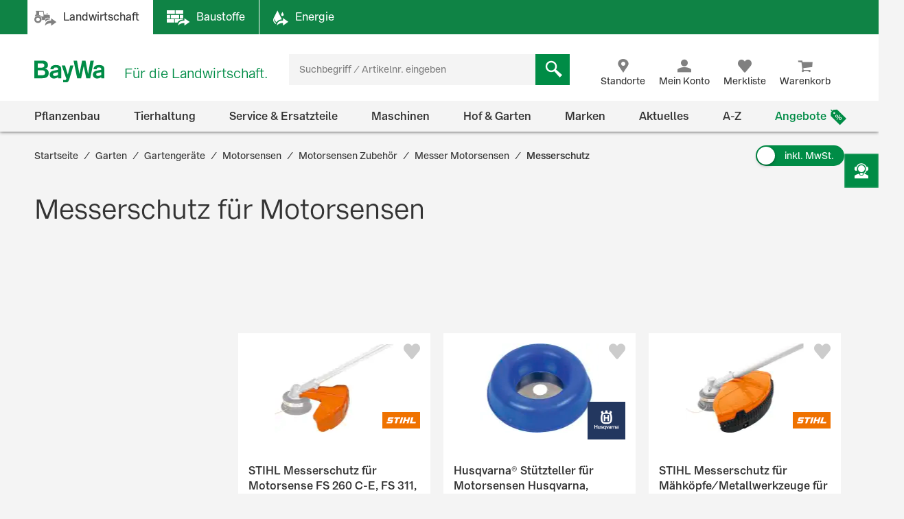

--- FILE ---
content_type: text/html;charset=UTF-8
request_url: https://www.baywa.de/de/garten/gartengeraete/motorsensen/motorsensen-zubehoer/messer-motorsensen/messerschutz/c-sh_bp_10278723/facets_and_results?q=&text=&pageSize=&page=&priceFrom=&priceTo=&sort=relevance&component=&paq=
body_size: 20117
content:


{
	"gtmProductData": [

		{
			"brand": "STIHL",
			"name": "STIHL Messerschutz f\u00FCr Motorsense FS 260 C-E, FS 311, FS 360 C-EM, FS 410 C-EM, FS 460 C-EM, FS 490 C-EM, FS 560 C-EM, 4147 710 8100",
			"sku": "21203839",
			"price": "23.91",
			"quantity": 1,
			"category1": "Garten",
			"category2": "Gartenger\u00E4te",
			"category3": "Motorsensen",
			"category4": "Motorsensen Zubeh\u00F6r",
			"category5": "Messer Motorsensen",
			"listName": "Product List",
			"listPosition": "1",
			"division": "TECHNIK",
			"sapSector": "WERKSTATTLEIST. ET UND REIFEN",
			"sapProductGroup": "ORG-ET STIHL",
			"sapMainGroup": "ERSATZTEILE UND MATERIAL",
			"isContractRequest": "false"
		},

		{
			"brand": "Husqvarna\u00AE",
			"name": "Husqvarna\u00AE St\u00FCtzteller f\u00FCr Motorsensen Husqvarna, Jonsered BC, CC, GR, Redmax BCZ350S; Rasentrimmer Husqvarna, 5038901-02",
			"sku": "15633784",
			"price": "11.17",
			"quantity": 1,
			"category1": "Garten",
			"category2": "Gartenger\u00E4te",
			"category3": "Motorsensen",
			"category4": "Motorsensen Zubeh\u00F6r",
			"category5": "Messer Motorsensen",
			"listName": "Product List",
			"listPosition": "2",
			"division": "TECHNIK",
			"sapSector": "WERKSTATTLEIST. ET UND REIFEN",
			"sapProductGroup": "ORG-ET HUSQUARNA",
			"sapMainGroup": "ERSATZTEILE UND MATERIAL",
			"isContractRequest": "false"
		},

		{
			"brand": "STIHL",
			"name": "STIHL Messerschutz f\u00FCr M\u00E4hk\u00F6pfe\/Metallwerkzeuge f\u00FCr Motorsense FS 89, 91, 94, 111, 131, 240, FSA 130,  135, FR 410, 460, FS-KM, 4180 007 1028",
			"sku": "16789633",
			"price": "27.27",
			"quantity": 1,
			"category1": "Garten",
			"category2": "Gartenger\u00E4te",
			"category3": "Motorsensen",
			"category4": "Motorsensen Zubeh\u00F6r",
			"category5": "Messer Motorsensen",
			"listName": "Product List",
			"listPosition": "3",
			"division": "TECHNIK",
			"sapSector": "WERKSTATTLEIST. ET UND REIFEN",
			"sapProductGroup": "ORG-ET STIHL",
			"sapMainGroup": "ERSATZTEILE UND MATERIAL",
			"isContractRequest": "false"
		},

		{
			"brand": "STIHL",
			"name": "STIHL Messerschutz f\u00FCr Motorsense FS 55, FS 56, FS 70, 4144 710 8117",
			"sku": "21203980",
			"price": "9.74",
			"quantity": 1,
			"category1": "Garten",
			"category2": "Gartenger\u00E4te",
			"category3": "Motorsensen",
			"category4": "Motorsensen Zubeh\u00F6r",
			"category5": "Messer Motorsensen",
			"listName": "Product List",
			"listPosition": "4",
			"division": "TECHNIK",
			"sapSector": "WERKSTATTLEIST. ET UND REIFEN",
			"sapProductGroup": "ORG-ET STIHL",
			"sapMainGroup": "ERSATZTEILE UND MATERIAL",
			"isContractRequest": "false"
		},

		{
			"brand": "STIHL",
			"name": "STIHL Messerschutz f\u00FCr Metallwerkzeuge Motorsense FS 261, 361, 411, 461, 491, 4147 710 8115",
			"sku": "21203239",
			"price": "18.44",
			"quantity": 1,
			"category1": "Garten",
			"category2": "Gartenger\u00E4te",
			"category3": "Motorsensen",
			"category4": "Motorsensen Zubeh\u00F6r",
			"category5": "Messer Motorsensen",
			"listName": "Product List",
			"listPosition": "5",
			"division": "TECHNIK",
			"sapSector": "WERKSTATTLEIST. ET UND REIFEN",
			"sapProductGroup": "ORG-ET STIHL",
			"sapMainGroup": "ERSATZTEILE UND MATERIAL",
			"isContractRequest": "false"
		},

		{
			"brand": "Husqvarna\u00AE",
			"name": "Husqvarna\u00AE Messerschutz \u00D8-Messer 200 mm f\u00FCr Motorsense Husqvarna 235, 241, 333, 335, 336, 535; Jonsered BC 2200, CC 2200,  5013204-02",
			"sku": "3162181",
			"price": "17.6",
			"quantity": 1,
			"category1": "Garten",
			"category2": "Gartenger\u00E4te",
			"category3": "Motorsensen",
			"category4": "Motorsensen Zubeh\u00F6r",
			"category5": "Messer Motorsensen",
			"listName": "Product List",
			"listPosition": "6",
			"division": "TECHNIK",
			"sapSector": "WERKSTATTLEIST. ET UND REIFEN",
			"sapProductGroup": "ORG-ET HUSQUARNA",
			"sapMainGroup": "ERSATZTEILE UND MATERIAL",
			"isContractRequest": "false"
		},

		{
			"brand": "STIHL",
			"name": "STIHL Messerschutz f\u00FCr Motorsense FS 260 C-E, FS 311, FS 360 C-EM, FS 410 C-EM, FS 460 C-EM, FS 490 C-EM, 4147 007 1009",
			"sku": "21545333",
			"price": "31.89",
			"quantity": 1,
			"category1": "Garten",
			"category2": "Gartenger\u00E4te",
			"category3": "Motorsensen",
			"category4": "Motorsensen Zubeh\u00F6r",
			"category5": "Messer Motorsensen",
			"listName": "Product List",
			"listPosition": "7",
			"division": "TECHNIK",
			"sapSector": "WERKSTATTLEIST. ET UND REIFEN",
			"sapProductGroup": "ORG-ET STIHL",
			"sapMainGroup": "ERSATZTEILE UND MATERIAL",
			"isContractRequest": "false"
		},

		{
			"brand": "STIHL",
			"name": "STIHL Messerschutz f\u00FCr Kreiss\u00E4gebl\u00E4tter Motorsense FR 410, FR 460, FS 89, 91, 111, 131, 240, FSA 130, 135, FS-KM, 4180 710 8202",
			"sku": "21545455",
			"price": "17.61",
			"quantity": 1,
			"category1": "Garten",
			"category2": "Gartenger\u00E4te",
			"category3": "Motorsensen",
			"category4": "Motorsensen Zubeh\u00F6r",
			"category5": "Messer Motorsensen",
			"listName": "Product List",
			"listPosition": "8",
			"division": "TECHNIK",
			"sapSector": "WERKSTATTLEIST. ET UND REIFEN",
			"sapProductGroup": "ORG-ET STIHL",
			"sapMainGroup": "ERSATZTEILE UND MATERIAL",
			"isContractRequest": "false"
		},

		{
			"brand": "STIHL",
			"name": "STIHL Messerschutz f\u00FCr Kreiss\u00E4gebl\u00E4tter Motorsense FS 261 C-E, 361 C-EM, 411 C-EM, 461 C-EM, 491 C-EM, 491 C-EM L, 4148 710 8202",
			"sku": "21545341",
			"price": "23.91",
			"quantity": 1,
			"category1": "Garten",
			"category2": "Gartenger\u00E4te",
			"category3": "Motorsensen",
			"category4": "Motorsensen Zubeh\u00F6r",
			"category5": "Messer Motorsensen",
			"listName": "Product List",
			"listPosition": "9",
			"division": "TECHNIK",
			"sapSector": "WERKSTATTLEIST. ET UND REIFEN",
			"sapProductGroup": "ORG-ET STIHL",
			"sapMainGroup": "ERSATZTEILE UND MATERIAL",
			"isContractRequest": "false"
		},

		{
			"brand": "STIHL",
			"name": "STIHL Messerschutz f\u00FCr M\u00E4hk\u00F6pfe Motorsense FSA 90, 4863 710 8120",
			"sku": "21567383",
			"price": "18.44",
			"quantity": 1,
			"category1": "Garten",
			"category2": "Gartenger\u00E4te",
			"category3": "Motorsensen",
			"category4": "Motorsensen Zubeh\u00F6r",
			"category5": "Messer Motorsensen",
			"listName": "Product List",
			"listPosition": "10",
			"division": "TECHNIK",
			"sapSector": "WERKSTATTLEIST. ET UND REIFEN",
			"sapProductGroup": "ORG-ET STIHL",
			"sapMainGroup": "ERSATZTEILE UND MATERIAL",
			"isContractRequest": "false"
		},

		{
			"brand": "STIHL",
			"name": "STIHL Messerschutz f\u00FCr Metallwerkzeuge Motorsense FS 410, 4147 007 1021",
			"sku": "21567395",
			"price": "22.65",
			"quantity": 1,
			"category1": "Garten",
			"category2": "Gartenger\u00E4te",
			"category3": "Motorsensen",
			"category4": "Motorsensen Zubeh\u00F6r",
			"category5": "Messer Motorsensen",
			"listName": "Product List",
			"listPosition": "11",
			"division": "TECHNIK",
			"sapSector": "WERKSTATTLEIST. ET UND REIFEN",
			"sapProductGroup": "ORG-ET STIHL",
			"sapMainGroup": "ERSATZTEILE UND MATERIAL",
			"isContractRequest": "false"
		},

		{
			"brand": "Husqvarna\u00AE",
			"name": "Husqvarna\u00AE Messerschutz \u00D8-Messer 255 mm f\u00FCr Motorsense 143, 153, 232, 235, 241, 333, 335, 535, 5373316-01",
			"sku": "46682",
			"price": "0",
			"quantity": 1,
			"category1": "Garten",
			"category2": "Gartenger\u00E4te",
			"category3": "Motorsensen",
			"category4": "Motorsensen Zubeh\u00F6r",
			"category5": "Messer Motorsensen",
			"listName": "Product List",
			"listPosition": "12",
			"division": "TECHNIK",
			"sapSector": "WERKSTATTLEIST. ET UND REIFEN",
			"sapProductGroup": "TRI\/SEN\/FS ZUB HUSQ",
			"sapMainGroup": "MOTORISTIK",
			"isContractRequest": "false"
		}
	],
	"trackableProducts": [
		{
			"name": "STIHL Messerschutz f\u00FCr Motorsense FS 260 C-E, FS 311, FS 360 C-EM, FS 410 C-EM, FS 460 C-EM, FS 490 C-EM, FS 560 C-EM, 4147 710 8100",
			"id": "21203839",
			"price": "23.91",
			"brand": "STIHL",
			"category": "BayWa-Portal\/Garten\/Gartenger\u00E4te\/Motorsensen\/Motorsensen Zubeh\u00F6r\/Messer Motorsensen\/Messerschutz",
			"list": "Product List",
			"position": "1",
			"url": "/de/garten/gartengeraete/motorsensen/motorsensen-zubehoer/messer-motorsensen/messerschutz/stihl-messerschutz-fuer-motorsense-fs-260-c-e-311-360-c-em-410-c-em-460-c-em-490-c-em-560-c-em/p-000000000010920589/",
			"dimension1": "WERKSTATTLEIST. ET UND REIFEN",
			"dimension2": "ORG-ET STIHL",
			"dimension3": "TECHNIK",
			
			"dimension4": "Gast",
			
			"dimension5": "Messerschutz",
			"dimension6": "ERSATZTEILE UND MATERIAL"
		},
		{
			"name": "Husqvarna\u00AE St\u00FCtzteller f\u00FCr Motorsensen Husqvarna, Jonsered BC, CC, GR, Redmax BCZ350S; Rasentrimmer Husqvarna, 5038901-02",
			"id": "15633784",
			"price": "11.17",
			"brand": "Husqvarna\u00AE",
			"category": "BayWa-Portal\/Garten\/Gartenger\u00E4te\/Motorsensen\/Motorsensen Zubeh\u00F6r\/Messer Motorsensen\/Messerschutz",
			"list": "Product List",
			"position": "2",
			"url": "/de/garten/gartengeraete/motorsensen/motorsensen-zubehoer/messer-motorsensen/messerschutz/husqvarna-stuetzteller-fuer-motorsensen-husqvarna-jonsered-bc-cc-gr-redmax-bcz350s-rasentrimmer-husqvarna/p-000000000000851551/",
			"dimension1": "WERKSTATTLEIST. ET UND REIFEN",
			"dimension2": "ORG-ET HUSQUARNA",
			"dimension3": "TECHNIK",
			
			"dimension4": "Gast",
			
			"dimension5": "St\u00FCtzteller",
			"dimension6": "ERSATZTEILE UND MATERIAL"
		},
		{
			"name": "STIHL Messerschutz f\u00FCr M\u00E4hk\u00F6pfe\/Metallwerkzeuge f\u00FCr Motorsense FS 89, 91, 94, 111, 131, 240, FSA 130,  135, FR 410, 460, FS-KM, 4180 007 1028",
			"id": "16789633",
			"price": "27.27",
			"brand": "STIHL",
			"category": "BayWa-Portal\/Garten\/Gartenger\u00E4te\/Motorsensen\/Motorsensen Zubeh\u00F6r\/Messer Motorsensen\/Messerschutz",
			"list": "Product List",
			"position": "3",
			"url": "/de/garten/gartengeraete/motorsensen/motorsensen-zubehoer/messer-motorsensen/messerschutz/stihl-messerschutz-fuer-maehkoepfe-metallwerkzeuge-fuer-motorsense-fs-89-91-94-111-131-240-fsa-130-135-fr-410-460-fs-km/p-000000000011503182/",
			"dimension1": "WERKSTATTLEIST. ET UND REIFEN",
			"dimension2": "ORG-ET STIHL",
			"dimension3": "TECHNIK",
			
			"dimension4": "Gast",
			
			"dimension5": "Messerschutz",
			"dimension6": "ERSATZTEILE UND MATERIAL"
		},
		{
			"name": "STIHL Messerschutz f\u00FCr Motorsense FS 55, FS 56, FS 70, 4144 710 8117",
			"id": "21203980",
			"price": "9.74",
			"brand": "STIHL",
			"category": "BayWa-Portal\/Garten\/Gartenger\u00E4te\/Motorsensen\/Motorsensen Zubeh\u00F6r\/Messer Motorsensen\/Messerschutz",
			"list": "Product List",
			"position": "4",
			"url": "/de/garten/gartengeraete/motorsensen/motorsensen-zubehoer/messer-motorsensen/messerschutz/stihl-messerschutz-fuer-maehkoepfe-motorsense-fs-55-fs-56-fs-70/p-000000000010835128/",
			"dimension1": "WERKSTATTLEIST. ET UND REIFEN",
			"dimension2": "ORG-ET STIHL",
			"dimension3": "TECHNIK",
			
			"dimension4": "Gast",
			
			"dimension5": "Messerschutz",
			"dimension6": "ERSATZTEILE UND MATERIAL"
		},
		{
			"name": "STIHL Messerschutz f\u00FCr Metallwerkzeuge Motorsense FS 261, 361, 411, 461, 491, 4147 710 8115",
			"id": "21203239",
			"price": "18.44",
			"brand": "STIHL",
			"category": "BayWa-Portal\/Garten\/Gartenger\u00E4te\/Motorsensen\/Motorsensen Zubeh\u00F6r\/Messer Motorsensen\/Messerschutz",
			"list": "Product List",
			"position": "5",
			"url": "/de/garten/gartengeraete/motorsensen/motorsensen-zubehoer/messer-motorsensen/messerschutz/stihl-messerschutz-fuer-metallwerkzeuge-motorsense-fs-261-361-411-461-491/p-000000000012345482/",
			"dimension1": "WERKSTATTLEIST. ET UND REIFEN",
			"dimension2": "ORG-ET STIHL",
			"dimension3": "TECHNIK",
			
			"dimension4": "Gast",
			
			"dimension5": "Messerschutz",
			"dimension6": "ERSATZTEILE UND MATERIAL"
		},
		{
			"name": "Husqvarna\u00AE Messerschutz \u00D8-Messer 200 mm f\u00FCr Motorsense Husqvarna 235, 241, 333, 335, 336, 535; Jonsered BC 2200, CC 2200,  5013204-02",
			"id": "3162181",
			"price": "17.6",
			"brand": "Husqvarna\u00AE",
			"category": "BayWa-Portal\/Garten\/Gartenger\u00E4te\/Motorsensen\/Motorsensen Zubeh\u00F6r\/Messer Motorsensen\/Messerschutz",
			"list": "Product List",
			"position": "6",
			"url": "/de/garten/gartengeraete/motorsensen/motorsensen-zubehoer/messer-motorsensen/messerschutz/husqvarna-messerschutz--messer-200-mm-fuer-motorsense-husqvarna-235-241-333-335-336-535-jonsered-bc-2200-cc-2200/p-000000000001204829/",
			"dimension1": "WERKSTATTLEIST. ET UND REIFEN",
			"dimension2": "ORG-ET HUSQUARNA",
			"dimension3": "TECHNIK",
			
			"dimension4": "Gast",
			
			"dimension5": "Messerschutz",
			"dimension6": "ERSATZTEILE UND MATERIAL"
		},
		{
			"name": "STIHL Messerschutz f\u00FCr Motorsense FS 260 C-E, FS 311, FS 360 C-EM, FS 410 C-EM, FS 460 C-EM, FS 490 C-EM, 4147 007 1009",
			"id": "21545333",
			"price": "31.89",
			"brand": "STIHL",
			"category": "BayWa-Portal\/Garten\/Gartenger\u00E4te\/Motorsensen\/Motorsensen Zubeh\u00F6r\/Messer Motorsensen\/Messerschutz",
			"list": "Product List",
			"position": "7",
			"url": "/de/garten/gartengeraete/motorsensen/motorsensen-zubehoer/messer-motorsensen/messerschutz/stihl-messerschutz-fuer-kreissaegebllaetter-motorsense-fs-260-c-e-311-360-c-em-410-c-em-460-c-em-490-c-em/p-000000000010924176/",
			"dimension1": "WERKSTATTLEIST. ET UND REIFEN",
			"dimension2": "ORG-ET STIHL",
			"dimension3": "TECHNIK",
			
			"dimension4": "Gast",
			
			"dimension5": "Messerschutz",
			"dimension6": "ERSATZTEILE UND MATERIAL"
		},
		{
			"name": "STIHL Messerschutz f\u00FCr Kreiss\u00E4gebl\u00E4tter Motorsense FR 410, FR 460, FS 89, 91, 111, 131, 240, FSA 130, 135, FS-KM, 4180 710 8202",
			"id": "21545455",
			"price": "17.61",
			"brand": "STIHL",
			"category": "BayWa-Portal\/Garten\/Gartenger\u00E4te\/Motorsensen\/Motorsensen Zubeh\u00F6r\/Messer Motorsensen\/Messerschutz",
			"list": "Product List",
			"position": "8",
			"url": "/de/garten/gartengeraete/motorsensen/motorsensen-zubehoer/messer-motorsensen/messerschutz/stihl-messerschutz-fuer-kreissaegeblaetter-motorsense-fr-410-fr-460-fs-89-91-111-131-240-fsa-130-135-fs-km/p-000000000012091115/",
			"dimension1": "WERKSTATTLEIST. ET UND REIFEN",
			"dimension2": "ORG-ET STIHL",
			"dimension3": "TECHNIK",
			
			"dimension4": "Gast",
			
			"dimension5": "Messerschutz",
			"dimension6": "ERSATZTEILE UND MATERIAL"
		},
		{
			"name": "STIHL Messerschutz f\u00FCr Kreiss\u00E4gebl\u00E4tter Motorsense FS 261 C-E, 361 C-EM, 411 C-EM, 461 C-EM, 491 C-EM, 491 C-EM L, 4148 710 8202",
			"id": "21545341",
			"price": "23.91",
			"brand": "STIHL",
			"category": "BayWa-Portal\/Garten\/Gartenger\u00E4te\/Motorsensen\/Motorsensen Zubeh\u00F6r\/Messer Motorsensen\/Messerschutz",
			"list": "Product List",
			"position": "9",
			"url": "/de/garten/gartengeraete/motorsensen/motorsensen-zubehoer/messer-motorsensen/messerschutz/stihl-messerschutz-fuer-kreissaegeblaetter-motorsense-fs-261-c-e-361-c-em-411-c-em-461-c-em-491-c-em-491-c-em-l/p-000000000012404705/",
			"dimension1": "WERKSTATTLEIST. ET UND REIFEN",
			"dimension2": "ORG-ET STIHL",
			"dimension3": "TECHNIK",
			
			"dimension4": "Gast",
			
			"dimension5": "Messerschutz",
			"dimension6": "ERSATZTEILE UND MATERIAL"
		},
		{
			"name": "STIHL Messerschutz f\u00FCr M\u00E4hk\u00F6pfe Motorsense FSA 90, 4863 710 8120",
			"id": "21567383",
			"price": "18.44",
			"brand": "STIHL",
			"category": "BayWa-Portal\/Garten\/Gartenger\u00E4te\/Motorsensen\/Motorsensen Zubeh\u00F6r\/Messer Motorsensen\/Messerschutz",
			"list": "Product List",
			"position": "10",
			"url": "/de/garten/gartengeraete/motorsensen/motorsensen-zubehoer/messer-motorsensen/messerschutz/stihl-messerschutz-fuer-maehkoepfe-motorsense-fsa-90/p-000000000011398674/",
			"dimension1": "WERKSTATTLEIST. ET UND REIFEN",
			"dimension2": "ORG-ET STIHL",
			"dimension3": "TECHNIK",
			
			"dimension4": "Gast",
			
			"dimension5": "Messerschutz",
			"dimension6": "ERSATZTEILE UND MATERIAL"
		},
		{
			"name": "STIHL Messerschutz f\u00FCr Metallwerkzeuge Motorsense FS 410, 4147 007 1021",
			"id": "21567395",
			"price": "22.65",
			"brand": "STIHL",
			"category": "BayWa-Portal\/Garten\/Gartenger\u00E4te\/Motorsensen\/Motorsensen Zubeh\u00F6r\/Messer Motorsensen\/Messerschutz",
			"list": "Product List",
			"position": "11",
			"url": "/de/garten/gartengeraete/motorsensen/motorsensen-zubehoer/messer-motorsensen/messerschutz/stihl-messerschutz-fuer-metallwerkzeuge-motorsense-fs-410/p-000000000012230515/",
			"dimension1": "WERKSTATTLEIST. ET UND REIFEN",
			"dimension2": "ORG-ET STIHL",
			"dimension3": "TECHNIK",
			
			"dimension4": "Gast",
			
			"dimension5": "Messerschutz",
			"dimension6": "ERSATZTEILE UND MATERIAL"
		},
		{
			"name": "Husqvarna\u00AE Messerschutz \u00D8-Messer 255 mm f\u00FCr Motorsense 143, 153, 232, 235, 241, 333, 335, 535, 5373316-01",
			"id": "46682",
			"price": "",
			"brand": "Husqvarna\u00AE",
			"category": "BayWa-Portal\/Garten\/Gartenger\u00E4te\/Motorsensen\/Motorsensen Zubeh\u00F6r\/Messer Motorsensen\/Messerschutz",
			"list": "Product List",
			"position": "12",
			"url": "/de/garten/gartengeraete/motorsensen/motorsensen-zubehoer/messer-motorsensen/messerschutz/husqvarna-messerschutz--messer-255-mm-fuer-motorsense-143-153-232-235-241-333-335-535/p-000000000000852846/",
			"dimension1": "WERKSTATTLEIST. ET UND REIFEN",
			"dimension2": "TRI\/SEN\/FS ZUB HUSQ",
			"dimension3": "TECHNIK",
			
			"dimension4": "Gast",
			
			"dimension5": "Messerschutz",
			"dimension6": "MOTORISTIK"
		}
	],
	"sorts": [
				{ "name": "Beste Ergebnisse", "code": "relevance", "selected": true },
				{ "name": "Neu im Sortiment", "code": "latest", "selected": false },
				{ "name": "Preis: niedrigster zuerst", "code": "price-asc", "selected": false },
				{ "name": "Preis: höchster zuerst", "code": "price-desc", "selected": false },
				{ "name": "Grundpreis: niedrigster zuerst", "code": "baseprice-asc", "selected": false },
				{ "name": "Grundpreis: höchster zuerst", "code": "baseprice-desc", "selected": false },
				{ "name": "A-Z", "code": "name-asc", "selected": false },
				{ "name": "Z-A", "code": "name-desc", "selected": false }
			],
	"products": [
		{
			"code": "000000000010920589",
			"article": true,
			"list": "Product List",
			"variants": [
				
			]
		},
		{
			"code": "000000000000851551",
			"article": true,
			"list": "Product List",
			"variants": [
				
			]
		},
		{
			"code": "000000000011503182",
			"article": true,
			"list": "Product List",
			"variants": [
				
			]
		},
		{
			"code": "000000000010835128",
			"article": true,
			"list": "Product List",
			"variants": [
				
			]
		},
		{
			"code": "000000000012345482",
			"article": true,
			"list": "Product List",
			"variants": [
				
			]
		},
		{
			"code": "000000000001204829",
			"article": true,
			"list": "Product List",
			"variants": [
				
			]
		},
		{
			"code": "000000000010924176",
			"article": true,
			"list": "Product List",
			"variants": [
				
			]
		},
		{
			"code": "000000000012091115",
			"article": true,
			"list": "Product List",
			"variants": [
				
			]
		},
		{
			"code": "000000000012404705",
			"article": true,
			"list": "Product List",
			"variants": [
				
			]
		},
		{
			"code": "000000000011398674",
			"article": true,
			"list": "Product List",
			"variants": [
				
			]
		},
		{
			"code": "000000000012230515",
			"article": true,
			"list": "Product List",
			"variants": [
				
			]
		},
		{
			"code": "000000000000852846",
			"article": true,
			"list": "Product List",
			"variants": [
				
			]
		}
	],
	"productsHtml":
			"\u003Cdiv class=\"product-tile\" data-code=\"Product List-000000000010920589\" id=\"ProductList-000000000010920589\"\u003E\n    \u003Cdiv class=\"flip-wrapper\"\u003E\n        \u003Cdiv class=\"front material-shadow \"\u003E\n            \u003Cdiv class=\"display-flex flex-column flex-1\"\u003E\n                \u003Cdiv class=\"product-tile__image-wrapper\"\u003E\n                    \u003Cdiv class=\"product-tile__image small\"\u003E\n                        \u003Cimg src=\"https:\/\/res.cloudinary.com\/baywa-ag-p\/image\/upload\/d_missing_article.jpg\/q_auto:good\/c_scale,w_173,h_130,c_pad,b_white,g_center,f_auto\/A21203845\"\n     srcset=\"https:\/\/res.cloudinary.com\/baywa-ag-p\/image\/upload\/d_missing_article.jpg\/q_auto:good\/c_scale,w_173,h_130,c_pad,b_white,g_center,f_auto\/A21203845 173w,https:\/\/res.cloudinary.com\/baywa-ag-p\/image\/upload\/d_missing_article.jpg\/q_auto:good\/c_scale,w_173,h_130,c_pad,b_white,g_center,f_auto\/A21203845 173w,https:\/\/res.cloudinary.com\/baywa-ag-p\/image\/upload\/d_missing_article.jpg\/q_auto:good\/c_scale,w_173,h_130,c_pad,b_white,g_center,f_auto\/A21203845 173w,https:\/\/res.cloudinary.com\/baywa-ag-p\/image\/upload\/d_missing_article.jpg\/q_auto:good\/c_scale,w_173,h_130,c_pad,b_white,g_center,f_auto\/A21203845 173w\"\n     sizes=\"(max-width: 767} 173px , (max-width: 1023} 173px , (max-width: 1279} 173px , (max-width: 9999} 173px ,173px\"\n     alt=\"STIHL Messerschutz f&uuml;r Motorsense FS 260 C-E, FS 311, FS 360 C-EM, FS 410 C-EM, FS 460 C-EM, FS 490 C-EM, FS 560 C-EM, 4147 710 8100 \"\n     title=\"STIHL Messerschutz f&uuml;r Motorsense FS 260 C-E, FS 311, FS 360 C-EM, FS 410 C-EM, FS 460 C-EM, FS 490 C-EM, FS 560 C-EM, 4147 710 8100 \"\nfetchpriority='high'\n\/\u003E\u003C\/div\u003E\n\n                    \u003Cimg src=\"https:\/\/res.cloudinary.com\/baywa-ag-p\/image\/upload\/d_missing_article.jpg\/q_auto:good\/c_scale,h_55,w_55,c_pad,g_center,f_auto\/A528024\"\n                             title=\"STIHL\"\n                             alt=\"STIHL\"\n                             class=\"product-brand\"\n                            fetchpriority='high'\n\n                        \/\u003E\n                    \u003C\/div\u003E\n                \u003Ca href=\"https:\/\/www.baywa.de\/de\/garten\/gartengeraete\/motorsensen\/motorsensen-zubehoer\/messer-motorsensen\/messerschutz\/stihl-messerschutz-fuer-motorsense-fs-260-c-e-311-360-c-em-410-c-em-460-c-em-490-c-em-560-c-em\/p-000000000010920589\/\" class=\"text product-tile__link\" title=\"STIHL Messerschutz f&uuml;r Motorsense FS 260 C-E, FS 311, FS 360 C-EM, FS 410 C-EM, FS 460 C-EM, FS 490 C-EM, FS 560 C-EM, 4147 710 8100 \"\u003E\n                    \u003Cdiv class=\"product-tile__link title h4 \"\u003E\n                        STIHL Messerschutz für Motorsense FS 260 C-E, FS 311, FS 360 C-EM, FS 410 C-EM, FS 460 C-EM, FS 490 C-EM, FS 560 C-EM, 4147 710 8100\u003C\/div\u003E\n                \u003C\/a\u003E\n\n                \u003Cdiv class=\"ratings-stock-info\"\u003E\n                    \u003Ca href=\"\/de\/garten\/gartengeraete\/motorsensen\/motorsensen-zubehoer\/messer-motorsensen\/messerschutz\/stihl-messerschutz-fuer-motorsense-fs-260-c-e-311-360-c-em-410-c-em-460-c-em-490-c-em-560-c-em\/p-000000000010920589\/#tab-reviews\" \n   class=\"\"\n   title=\"STIHL Messerschutz f&uuml;r Motorsense FS 260 C-E, FS 311, FS 360 C-EM, FS 410 C-EM, FS 460 C-EM, FS 490 C-EM, FS 560 C-EM, 4147 710 8100\"\u003E\n    \u003Cspan id=\"ratingStars-productTile-ProductList-000000000010920589\" class=\"product-rating\"\n          data-sku=''\u003E\u003C\/span\u003E\n\u003C\/a\u003E\n\n\n\u003Cdiv class=\"product-review-stars\"\u003E\u003C\/div\u003E\n    \u003Cdiv class=\"stock-info inStock\"\u003E\n                    Lieferzeit 2-4 Werktage\u003C\/div\u003E\n        \u003C\/div\u003E\n            \u003C\/div\u003E\n\n            \u003Cdiv class=\"details\"\u003E\n                    \u003C\/div\u003E\n            \u003Cdiv class=\"price tn-pt-20\"\u003E\n            \u003Cdiv class=\"h3\"\u003E\n                28,45 €\n                    \/&nbsp;Stück\u003C\/div\u003E\n\n            \u003Cform id=\"command\" action=\"\/de\/prg\" method=\"POST\"\u003E\u003Cinput type=\"hidden\" name=\"url\" value=\"\/garten\/gartengeraete\/motorsensen\/motorsensen-zubehoer\/messer-motorsensen\/messerschutz\/stihl-messerschutz-fuer-motorsense-fs-260-c-e-311-360-c-em-410-c-em-460-c-em-490-c-em-560-c-em\/p-000000000010920589\/?tab=radio-3&tab=check-3#delivery-info\"\/\u003E\n                        \u003Clabel class=\"delivery-cost-text\"\u003Einkl. MwSt. zzgl.&nbsp;\u003C\/label\u003E\n                        \u003Cbutton class=\"link product-tile__cta delivery-cost-text\"\u003EVersandkosten\u003C\/button\u003E\n                    \u003C\/form\u003E\u003C\/div\u003E\n    \u003Cdiv class=\"product-tile__cta-wrapper\"\u003E\n            \u003Ca href=\"https:\/\/www.baywa.de\/de\/garten\/gartengeraete\/motorsensen\/motorsensen-zubehoer\/messer-motorsensen\/messerschutz\/stihl-messerschutz-fuer-motorsense-fs-260-c-e-311-360-c-em-410-c-em-460-c-em-490-c-em-560-c-em\/p-000000000010920589\/\"\n               class=\"product-tile__cta btn btn-primary btn-block button-details-page-competence-proof\"\n               title=\"Details anzeigen\"\u003E\n                    Details anzeigen\u003C\/a\u003E\n        \u003C\/div\u003E\n    \u003Cform id=\"command\" data-role=\"addProductToWishlist\" action=\"https:\/\/www.baywa.de\/de\/xhr_secured\/wishlist\/add\" method=\"post\"\u003E\u003Cinput type=\"hidden\" name=\"productCode\" value=\"000000000010920589\"\/\u003E\n        \u003Cinput type=\"hidden\" name=\"gtmId\" value=\"Product List-000000000010920589\"\/\u003E\n        \u003Cbutton class=\"product-tile__cta icon icon-heart like-button\" title=\"Merken\"\u003E\n            \u003Cspan class=\"sr-only\"\u003EMerken\u003C\/span\u003E\n        \u003C\/button\u003E\n    \u003C\/form\u003E\u003C\/div\u003E\n\n        \u003Cdiv class=\"back material-shadow\"\u003E\n            \u003Cbutton class=\"close-flipped-card js-flip-card\" aria-label=\"Schließen\"\u003E\n                \u003Ci class=\"product-tile__cta icon icon-close icon-background\"\u003E\u003C\/i\u003E\n            \u003C\/button\u003E\n            \u003Cdiv class=\"product-attributes list js-product-attributes\"\u003E\u003C\/div\u003E\n        \u003C\/div\u003E\n    \u003C\/div\u003E\n\u003C\/div\u003E\n\u003Cdiv class=\"product-tile\" data-code=\"Product List-000000000000851551\" id=\"ProductList-000000000000851551\"\u003E\n    \u003Cdiv class=\"flip-wrapper\"\u003E\n        \u003Cdiv class=\"front material-shadow \"\u003E\n            \u003Cdiv class=\"display-flex flex-column flex-1\"\u003E\n                \u003Cdiv class=\"product-tile__image-wrapper\"\u003E\n                    \u003Cdiv class=\"product-tile__image small\"\u003E\n                        \u003Cimg src=\"https:\/\/res.cloudinary.com\/baywa-ag-p\/image\/upload\/d_missing_article.jpg\/q_auto:good\/c_scale,w_173,h_130,c_pad,b_white,g_center,f_auto\/A17896726\"\n     srcset=\"https:\/\/res.cloudinary.com\/baywa-ag-p\/image\/upload\/d_missing_article.jpg\/q_auto:good\/c_scale,w_173,h_130,c_pad,b_white,g_center,f_auto\/A17896726 173w,https:\/\/res.cloudinary.com\/baywa-ag-p\/image\/upload\/d_missing_article.jpg\/q_auto:good\/c_scale,w_173,h_130,c_pad,b_white,g_center,f_auto\/A17896726 173w,https:\/\/res.cloudinary.com\/baywa-ag-p\/image\/upload\/d_missing_article.jpg\/q_auto:good\/c_scale,w_173,h_130,c_pad,b_white,g_center,f_auto\/A17896726 173w,https:\/\/res.cloudinary.com\/baywa-ag-p\/image\/upload\/d_missing_article.jpg\/q_auto:good\/c_scale,w_173,h_130,c_pad,b_white,g_center,f_auto\/A17896726 173w\"\n     sizes=\"(max-width: 767} 173px , (max-width: 1023} 173px , (max-width: 1279} 173px , (max-width: 9999} 173px ,173px\"\n     alt=\"Husqvarna&reg; St&uuml;tzteller f&uuml;r Motorsensen Husqvarna, Jonsered BC, CC, GR, Redmax BCZ350S; Rasentrimmer Husqvarna, 5038901-02 \"\n     title=\"Husqvarna&reg; St&uuml;tzteller f&uuml;r Motorsensen Husqvarna, Jonsered BC, CC, GR, Redmax BCZ350S; Rasentrimmer Husqvarna, 5038901-02 \"\nfetchpriority='high'\n\/\u003E\u003C\/div\u003E\n\n                    \u003Cimg src=\"https:\/\/res.cloudinary.com\/baywa-ag-p\/image\/upload\/d_missing_article.jpg\/q_auto:good\/c_scale,h_55,w_55,c_pad,g_center,f_auto\/A540381\"\n                             title=\"Husqvarna®\"\n                             alt=\"Husqvarna®\"\n                             class=\"product-brand\"\n                            fetchpriority='high'\n\n                        \/\u003E\n                    \u003C\/div\u003E\n                \u003Ca href=\"https:\/\/www.baywa.de\/de\/garten\/gartengeraete\/motorsensen\/motorsensen-zubehoer\/messer-motorsensen\/messerschutz\/husqvarna-stuetzteller-fuer-motorsensen-husqvarna-jonsered-bc-cc-gr-redmax-bcz350s-rasentrimmer-husqvarna\/p-000000000000851551\/\" class=\"text product-tile__link\" title=\"Husqvarna&reg; St&uuml;tzteller f&uuml;r Motorsensen Husqvarna, Jonsered BC, CC, GR, Redmax BCZ350S; Rasentrimmer Husqvarna, 5038901-02 \"\u003E\n                    \u003Cdiv class=\"product-tile__link title h4 \"\u003E\n                        Husqvarna® Stützteller für Motorsensen Husqvarna, Jonsered BC, CC, GR, Redmax BCZ350S; Rasentrimmer Husqvarna, 5038901-02\u003C\/div\u003E\n                \u003C\/a\u003E\n\n                \u003Cdiv class=\"ratings-stock-info\"\u003E\n                    \u003Ca href=\"\/de\/garten\/gartengeraete\/motorsensen\/motorsensen-zubehoer\/messer-motorsensen\/messerschutz\/husqvarna-stuetzteller-fuer-motorsensen-husqvarna-jonsered-bc-cc-gr-redmax-bcz350s-rasentrimmer-husqvarna\/p-000000000000851551\/#tab-reviews\" \n   class=\"\"\n   title=\"Husqvarna&reg; St&uuml;tzteller f&uuml;r Motorsensen Husqvarna, Jonsered BC, CC, GR, Redmax BCZ350S; Rasentrimmer Husqvarna, 5038901-02\"\u003E\n    \u003Cspan id=\"ratingStars-productTile-ProductList-000000000000851551\" class=\"product-rating\"\n          data-sku=''\u003E\u003C\/span\u003E\n\u003C\/a\u003E\n\n\n\u003Cdiv class=\"product-review-stars\"\u003E\u003C\/div\u003E\n    \u003Cdiv class=\"stock-info inStock\"\u003E\n                    Lieferzeit 2-4 Werktage\u003C\/div\u003E\n        \u003C\/div\u003E\n            \u003C\/div\u003E\n\n            \u003Cdiv class=\"details\"\u003E\n                    \u003Ctable class=\"table\"\u003E\n        \u003Ctr\u003E\n                    \u003Ctd\u003EBohrung\u003C\/td\u003E\n                    \u003Ctd\u003E12 mm\u003C\/td\u003E\n                \u003C\/tr\u003E\n            \u003C\/table\u003E\n\u003C\/div\u003E\n            \u003Cdiv class=\"price tn-pt-20\"\u003E\n            \u003Cdiv class=\"h3\"\u003E\n                13,29 €\n                    \/&nbsp;Stück\u003C\/div\u003E\n\n            \u003Cform id=\"command\" action=\"\/de\/prg\" method=\"POST\"\u003E\u003Cinput type=\"hidden\" name=\"url\" value=\"\/garten\/gartengeraete\/motorsensen\/motorsensen-zubehoer\/messer-motorsensen\/messerschutz\/husqvarna-stuetzteller-fuer-motorsensen-husqvarna-jonsered-bc-cc-gr-redmax-bcz350s-rasentrimmer-husqvarna\/p-000000000000851551\/?tab=radio-3&tab=check-3#delivery-info\"\/\u003E\n                        \u003Clabel class=\"delivery-cost-text\"\u003Einkl. MwSt. zzgl.&nbsp;\u003C\/label\u003E\n                        \u003Cbutton class=\"link product-tile__cta delivery-cost-text\"\u003EVersandkosten\u003C\/button\u003E\n                    \u003C\/form\u003E\u003C\/div\u003E\n    \u003Cdiv class=\"product-tile__cta-wrapper\"\u003E\n            \u003Ca href=\"https:\/\/www.baywa.de\/de\/garten\/gartengeraete\/motorsensen\/motorsensen-zubehoer\/messer-motorsensen\/messerschutz\/husqvarna-stuetzteller-fuer-motorsensen-husqvarna-jonsered-bc-cc-gr-redmax-bcz350s-rasentrimmer-husqvarna\/p-000000000000851551\/\"\n               class=\"product-tile__cta btn btn-primary btn-block button-details-page-competence-proof\"\n               title=\"Details anzeigen\"\u003E\n                    Details anzeigen\u003C\/a\u003E\n        \u003C\/div\u003E\n    \u003Cform id=\"command\" data-role=\"addProductToWishlist\" action=\"https:\/\/www.baywa.de\/de\/xhr_secured\/wishlist\/add\" method=\"post\"\u003E\u003Cinput type=\"hidden\" name=\"productCode\" value=\"000000000000851551\"\/\u003E\n        \u003Cinput type=\"hidden\" name=\"gtmId\" value=\"Product List-000000000000851551\"\/\u003E\n        \u003Cbutton class=\"product-tile__cta icon icon-heart like-button\" title=\"Merken\"\u003E\n            \u003Cspan class=\"sr-only\"\u003EMerken\u003C\/span\u003E\n        \u003C\/button\u003E\n    \u003C\/form\u003E\u003C\/div\u003E\n\n        \u003Cdiv class=\"back material-shadow\"\u003E\n            \u003Cbutton class=\"close-flipped-card js-flip-card\" aria-label=\"Schließen\"\u003E\n                \u003Ci class=\"product-tile__cta icon icon-close icon-background\"\u003E\u003C\/i\u003E\n            \u003C\/button\u003E\n            \u003Cdiv class=\"product-attributes list js-product-attributes\"\u003E\u003C\/div\u003E\n        \u003C\/div\u003E\n    \u003C\/div\u003E\n\u003C\/div\u003E\n\u003Cdiv class=\"product-tile\" data-code=\"Product List-000000000011503182\" id=\"ProductList-000000000011503182\"\u003E\n    \u003Cdiv class=\"flip-wrapper\"\u003E\n        \u003Cdiv class=\"front material-shadow \"\u003E\n            \u003Cdiv class=\"display-flex flex-column flex-1\"\u003E\n                \u003Cdiv class=\"product-tile__image-wrapper\"\u003E\n                    \u003Cdiv class=\"product-tile__image small\"\u003E\n                        \u003Cimg src=\"https:\/\/res.cloudinary.com\/baywa-ag-p\/image\/upload\/d_missing_article.jpg\/q_auto:good\/c_scale,w_173,h_130,c_pad,b_white,g_center,f_auto\/A16884630\"\n     srcset=\"https:\/\/res.cloudinary.com\/baywa-ag-p\/image\/upload\/d_missing_article.jpg\/q_auto:good\/c_scale,w_173,h_130,c_pad,b_white,g_center,f_auto\/A16884630 173w,https:\/\/res.cloudinary.com\/baywa-ag-p\/image\/upload\/d_missing_article.jpg\/q_auto:good\/c_scale,w_173,h_130,c_pad,b_white,g_center,f_auto\/A16884630 173w,https:\/\/res.cloudinary.com\/baywa-ag-p\/image\/upload\/d_missing_article.jpg\/q_auto:good\/c_scale,w_173,h_130,c_pad,b_white,g_center,f_auto\/A16884630 173w,https:\/\/res.cloudinary.com\/baywa-ag-p\/image\/upload\/d_missing_article.jpg\/q_auto:good\/c_scale,w_173,h_130,c_pad,b_white,g_center,f_auto\/A16884630 173w\"\n     sizes=\"(max-width: 767} 173px , (max-width: 1023} 173px , (max-width: 1279} 173px , (max-width: 9999} 173px ,173px\"\n     alt=\"STIHL Messerschutz f&uuml;r M&auml;hk&ouml;pfe\/Metallwerkzeuge f&uuml;r Motorsense FS 89, 91, 94, 111, 131, 240, FSA 130, 135, FR 410, 460, FS-KM, 4180 007 1028 \"\n     title=\"STIHL Messerschutz f&uuml;r M&auml;hk&ouml;pfe\/Metallwerkzeuge f&uuml;r Motorsense FS 89, 91, 94, 111, 131, 240, FSA 130, 135, FR 410, 460, FS-KM, 4180 007 1028 \"\nfetchpriority='high'\n\/\u003E\u003C\/div\u003E\n\n                    \u003Cimg src=\"https:\/\/res.cloudinary.com\/baywa-ag-p\/image\/upload\/d_missing_article.jpg\/q_auto:good\/c_scale,h_55,w_55,c_pad,g_center,f_auto\/A528024\"\n                             title=\"STIHL\"\n                             alt=\"STIHL\"\n                             class=\"product-brand\"\n                            fetchpriority='high'\n\n                        \/\u003E\n                    \u003C\/div\u003E\n                \u003Ca href=\"https:\/\/www.baywa.de\/de\/garten\/gartengeraete\/motorsensen\/motorsensen-zubehoer\/messer-motorsensen\/messerschutz\/stihl-messerschutz-fuer-maehkoepfe-metallwerkzeuge-fuer-motorsense-fs-89-91-94-111-131-240-fsa-130-135-fr-410-460-fs-km\/p-000000000011503182\/\" class=\"text product-tile__link\" title=\"STIHL Messerschutz f&uuml;r M&auml;hk&ouml;pfe\/Metallwerkzeuge f&uuml;r Motorsense FS 89, 91, 94, 111, 131, 240, FSA 130, 135, FR 410, 460, FS-KM, 4180 007 1028 \"\u003E\n                    \u003Cdiv class=\"product-tile__link title h4 \"\u003E\n                        STIHL Messerschutz für Mähköpfe\/Metallwerkzeuge für Motorsense FS 89, 91, 94, 111, 131, 240, FSA 130,  135, FR 410, 460, FS-KM, 4180 007 1028\u003C\/div\u003E\n                \u003C\/a\u003E\n\n                \u003Cdiv class=\"ratings-stock-info\"\u003E\n                    \u003Ca href=\"\/de\/garten\/gartengeraete\/motorsensen\/motorsensen-zubehoer\/messer-motorsensen\/messerschutz\/stihl-messerschutz-fuer-maehkoepfe-metallwerkzeuge-fuer-motorsense-fs-89-91-94-111-131-240-fsa-130-135-fr-410-460-fs-km\/p-000000000011503182\/#tab-reviews\" \n   class=\"\"\n   title=\"STIHL Messerschutz f&uuml;r M&auml;hk&ouml;pfe\/Metallwerkzeuge f&uuml;r Motorsense FS 89, 91, 94, 111, 131, 240, FSA 130, 135, FR 410, 460, FS-KM, 4180 007 1028\"\u003E\n    \u003Cspan id=\"ratingStars-productTile-ProductList-000000000011503182\" class=\"product-rating\"\n          data-sku=''\u003E\u003C\/span\u003E\n\u003C\/a\u003E\n\n\n\u003Cdiv class=\"product-review-stars medium\"\u003E\n            \u003Ca target=\"_self\" class=\"product-review-stars__reviews-jump-link\" href=\"\/de\/garten\/gartengeraete\/motorsensen\/motorsensen-zubehoer\/messer-motorsensen\/messerschutz\/stihl-messerschutz-fuer-maehkoepfe-metallwerkzeuge-fuer-motorsense-fs-89-91-94-111-131-240-fsa-130-135-fr-410-460-fs-km\/p-000000000011503182\/#tab-reviews\"\u003E\u003C\/a\u003E\n            \u003Cspan\u003E\n                \u003Cspan class=\"icon icon-star filled\"\u003E\n                    \u003C\/span\u003E\n                \u003Cspan class=\"icon icon-star filled\"\u003E\n                    \u003C\/span\u003E\n                \u003Cspan class=\"icon icon-star filled\"\u003E\n                    \u003C\/span\u003E\n                \u003Cspan class=\"icon icon-star filled\"\u003E\n                    \u003C\/span\u003E\n                \u003Cspan class=\"icon icon-star filled\"\u003E\n                    \u003C\/span\u003E\n                \u003C\/span\u003E\n\n                \u003Cspan class=\"product-review-stars__counta\"\u003E(2)\u003C\/span\u003E\n            \u003Cbr\/\u003E\n            \u003C\/div\u003E\n    \u003Cdiv class=\"stock-info inStock\"\u003E\n                    Lieferzeit 2-4 Werktage\u003C\/div\u003E\n        \u003C\/div\u003E\n            \u003C\/div\u003E\n\n            \u003Cdiv class=\"details\"\u003E\n                    \u003C\/div\u003E\n            \u003Cdiv class=\"price tn-pt-20\"\u003E\n            \u003Cdiv class=\"h3\"\u003E\n                32,45 €\n                    \/&nbsp;Stück\u003C\/div\u003E\n\n            \u003Cform id=\"command\" action=\"\/de\/prg\" method=\"POST\"\u003E\u003Cinput type=\"hidden\" name=\"url\" value=\"\/garten\/gartengeraete\/motorsensen\/motorsensen-zubehoer\/messer-motorsensen\/messerschutz\/stihl-messerschutz-fuer-maehkoepfe-metallwerkzeuge-fuer-motorsense-fs-89-91-94-111-131-240-fsa-130-135-fr-410-460-fs-km\/p-000000000011503182\/?tab=radio-3&tab=check-3#delivery-info\"\/\u003E\n                        \u003Clabel class=\"delivery-cost-text\"\u003Einkl. MwSt. zzgl.&nbsp;\u003C\/label\u003E\n                        \u003Cbutton class=\"link product-tile__cta delivery-cost-text\"\u003EVersandkosten\u003C\/button\u003E\n                    \u003C\/form\u003E\u003C\/div\u003E\n    \u003Cdiv class=\"product-tile__cta-wrapper\"\u003E\n            \u003Ca href=\"https:\/\/www.baywa.de\/de\/garten\/gartengeraete\/motorsensen\/motorsensen-zubehoer\/messer-motorsensen\/messerschutz\/stihl-messerschutz-fuer-maehkoepfe-metallwerkzeuge-fuer-motorsense-fs-89-91-94-111-131-240-fsa-130-135-fr-410-460-fs-km\/p-000000000011503182\/\"\n               class=\"product-tile__cta btn btn-primary btn-block button-details-page-competence-proof\"\n               title=\"Details anzeigen\"\u003E\n                    Details anzeigen\u003C\/a\u003E\n        \u003C\/div\u003E\n    \u003Cform id=\"command\" data-role=\"addProductToWishlist\" action=\"https:\/\/www.baywa.de\/de\/xhr_secured\/wishlist\/add\" method=\"post\"\u003E\u003Cinput type=\"hidden\" name=\"productCode\" value=\"000000000011503182\"\/\u003E\n        \u003Cinput type=\"hidden\" name=\"gtmId\" value=\"Product List-000000000011503182\"\/\u003E\n        \u003Cbutton class=\"product-tile__cta icon icon-heart like-button\" title=\"Merken\"\u003E\n            \u003Cspan class=\"sr-only\"\u003EMerken\u003C\/span\u003E\n        \u003C\/button\u003E\n    \u003C\/form\u003E\u003C\/div\u003E\n\n        \u003Cdiv class=\"back material-shadow\"\u003E\n            \u003Cbutton class=\"close-flipped-card js-flip-card\" aria-label=\"Schließen\"\u003E\n                \u003Ci class=\"product-tile__cta icon icon-close icon-background\"\u003E\u003C\/i\u003E\n            \u003C\/button\u003E\n            \u003Cdiv class=\"product-attributes list js-product-attributes\"\u003E\u003C\/div\u003E\n        \u003C\/div\u003E\n    \u003C\/div\u003E\n\u003C\/div\u003E\n\u003Cdiv class=\"product-tile\" data-code=\"Product List-000000000010835128\" id=\"ProductList-000000000010835128\"\u003E\n    \u003Cdiv class=\"flip-wrapper\"\u003E\n        \u003Cdiv class=\"front material-shadow \"\u003E\n            \u003Cdiv class=\"display-flex flex-column flex-1\"\u003E\n                \u003Cdiv class=\"product-tile__image-wrapper\"\u003E\n                    \u003Cdiv class=\"product-tile__image small\"\u003E\n                        \u003Cimg src=\"https:\/\/res.cloudinary.com\/baywa-ag-p\/image\/upload\/d_missing_article.jpg\/q_auto:good\/c_scale,w_173,h_130,c_pad,b_white,g_center,f_auto\/A21203845\"\n     srcset=\"https:\/\/res.cloudinary.com\/baywa-ag-p\/image\/upload\/d_missing_article.jpg\/q_auto:good\/c_scale,w_173,h_130,c_pad,b_white,g_center,f_auto\/A21203845 173w,https:\/\/res.cloudinary.com\/baywa-ag-p\/image\/upload\/d_missing_article.jpg\/q_auto:good\/c_scale,w_173,h_130,c_pad,b_white,g_center,f_auto\/A21203845 173w,https:\/\/res.cloudinary.com\/baywa-ag-p\/image\/upload\/d_missing_article.jpg\/q_auto:good\/c_scale,w_173,h_130,c_pad,b_white,g_center,f_auto\/A21203845 173w,https:\/\/res.cloudinary.com\/baywa-ag-p\/image\/upload\/d_missing_article.jpg\/q_auto:good\/c_scale,w_173,h_130,c_pad,b_white,g_center,f_auto\/A21203845 173w\"\n     sizes=\"(max-width: 767} 173px , (max-width: 1023} 173px , (max-width: 1279} 173px , (max-width: 9999} 173px ,173px\"\n     alt=\"STIHL Messerschutz f&uuml;r Motorsense FS 55, FS 56, FS 70, 4144 710 8117 \"\n     title=\"STIHL Messerschutz f&uuml;r Motorsense FS 55, FS 56, FS 70, 4144 710 8117 \"\nfetchpriority='high'\n\/\u003E\u003C\/div\u003E\n\n                    \u003Cimg src=\"https:\/\/res.cloudinary.com\/baywa-ag-p\/image\/upload\/d_missing_article.jpg\/q_auto:good\/c_scale,h_55,w_55,c_pad,g_center,f_auto\/A528024\"\n                             title=\"STIHL\"\n                             alt=\"STIHL\"\n                             class=\"product-brand\"\n                            fetchpriority='high'\n\n                        \/\u003E\n                    \u003C\/div\u003E\n                \u003Ca href=\"https:\/\/www.baywa.de\/de\/garten\/gartengeraete\/motorsensen\/motorsensen-zubehoer\/messer-motorsensen\/messerschutz\/stihl-messerschutz-fuer-maehkoepfe-motorsense-fs-55-fs-56-fs-70\/p-000000000010835128\/\" class=\"text product-tile__link\" title=\"STIHL Messerschutz f&uuml;r Motorsense FS 55, FS 56, FS 70, 4144 710 8117 \"\u003E\n                    \u003Cdiv class=\"product-tile__link title h4 \"\u003E\n                        STIHL Messerschutz für Motorsense FS 55, FS 56, FS 70, 4144 710 8117\u003C\/div\u003E\n                \u003C\/a\u003E\n\n                \u003Cdiv class=\"ratings-stock-info\"\u003E\n                    \u003Ca href=\"\/de\/garten\/gartengeraete\/motorsensen\/motorsensen-zubehoer\/messer-motorsensen\/messerschutz\/stihl-messerschutz-fuer-maehkoepfe-motorsense-fs-55-fs-56-fs-70\/p-000000000010835128\/#tab-reviews\" \n   class=\"\"\n   title=\"STIHL Messerschutz f&uuml;r Motorsense FS 55, FS 56, FS 70, 4144 710 8117\"\u003E\n    \u003Cspan id=\"ratingStars-productTile-ProductList-000000000010835128\" class=\"product-rating\"\n          data-sku=''\u003E\u003C\/span\u003E\n\u003C\/a\u003E\n\n\n\u003Cdiv class=\"product-review-stars\"\u003E\u003C\/div\u003E\n    \u003Cdiv class=\"stock-info inStock\"\u003E\n                    Lieferzeit 2-4 Werktage\u003C\/div\u003E\n        \u003C\/div\u003E\n            \u003C\/div\u003E\n\n            \u003Cdiv class=\"details\"\u003E\n                    \u003C\/div\u003E\n            \u003Cdiv class=\"price tn-pt-20\"\u003E\n            \u003Cdiv class=\"h3\"\u003E\n                11,59 €\n                    \/&nbsp;Stück\u003C\/div\u003E\n\n            \u003Cform id=\"command\" action=\"\/de\/prg\" method=\"POST\"\u003E\u003Cinput type=\"hidden\" name=\"url\" value=\"\/garten\/gartengeraete\/motorsensen\/motorsensen-zubehoer\/messer-motorsensen\/messerschutz\/stihl-messerschutz-fuer-maehkoepfe-motorsense-fs-55-fs-56-fs-70\/p-000000000010835128\/?tab=radio-3&tab=check-3#delivery-info\"\/\u003E\n                        \u003Clabel class=\"delivery-cost-text\"\u003Einkl. MwSt. zzgl.&nbsp;\u003C\/label\u003E\n                        \u003Cbutton class=\"link product-tile__cta delivery-cost-text\"\u003EVersandkosten\u003C\/button\u003E\n                    \u003C\/form\u003E\u003C\/div\u003E\n    \u003Cdiv class=\"product-tile__cta-wrapper\"\u003E\n            \u003Ca href=\"https:\/\/www.baywa.de\/de\/garten\/gartengeraete\/motorsensen\/motorsensen-zubehoer\/messer-motorsensen\/messerschutz\/stihl-messerschutz-fuer-maehkoepfe-motorsense-fs-55-fs-56-fs-70\/p-000000000010835128\/\"\n               class=\"product-tile__cta btn btn-primary btn-block button-details-page-competence-proof\"\n               title=\"Details anzeigen\"\u003E\n                    Details anzeigen\u003C\/a\u003E\n        \u003C\/div\u003E\n    \u003Cform id=\"command\" data-role=\"addProductToWishlist\" action=\"https:\/\/www.baywa.de\/de\/xhr_secured\/wishlist\/add\" method=\"post\"\u003E\u003Cinput type=\"hidden\" name=\"productCode\" value=\"000000000010835128\"\/\u003E\n        \u003Cinput type=\"hidden\" name=\"gtmId\" value=\"Product List-000000000010835128\"\/\u003E\n        \u003Cbutton class=\"product-tile__cta icon icon-heart like-button\" title=\"Merken\"\u003E\n            \u003Cspan class=\"sr-only\"\u003EMerken\u003C\/span\u003E\n        \u003C\/button\u003E\n    \u003C\/form\u003E\u003C\/div\u003E\n\n        \u003Cdiv class=\"back material-shadow\"\u003E\n            \u003Cbutton class=\"close-flipped-card js-flip-card\" aria-label=\"Schließen\"\u003E\n                \u003Ci class=\"product-tile__cta icon icon-close icon-background\"\u003E\u003C\/i\u003E\n            \u003C\/button\u003E\n            \u003Cdiv class=\"product-attributes list js-product-attributes\"\u003E\u003C\/div\u003E\n        \u003C\/div\u003E\n    \u003C\/div\u003E\n\u003C\/div\u003E\n\u003Cdiv class=\"product-tile\" data-code=\"Product List-000000000012345482\" id=\"ProductList-000000000012345482\"\u003E\n    \u003Cdiv class=\"flip-wrapper\"\u003E\n        \u003Cdiv class=\"front material-shadow \"\u003E\n            \u003Cdiv class=\"display-flex flex-column flex-1\"\u003E\n                \u003Cdiv class=\"product-tile__image-wrapper\"\u003E\n                    \u003Cdiv class=\"product-tile__image small\"\u003E\n                        \u003Cimg src=\"https:\/\/res.cloudinary.com\/baywa-ag-p\/image\/upload\/d_missing_article.jpg\/q_auto:good\/c_scale,w_173,h_130,c_pad,b_white,g_center,f_auto\/A21203700\"\n     srcset=\"https:\/\/res.cloudinary.com\/baywa-ag-p\/image\/upload\/d_missing_article.jpg\/q_auto:good\/c_scale,w_173,h_130,c_pad,b_white,g_center,f_auto\/A21203700 173w,https:\/\/res.cloudinary.com\/baywa-ag-p\/image\/upload\/d_missing_article.jpg\/q_auto:good\/c_scale,w_173,h_130,c_pad,b_white,g_center,f_auto\/A21203700 173w,https:\/\/res.cloudinary.com\/baywa-ag-p\/image\/upload\/d_missing_article.jpg\/q_auto:good\/c_scale,w_173,h_130,c_pad,b_white,g_center,f_auto\/A21203700 173w,https:\/\/res.cloudinary.com\/baywa-ag-p\/image\/upload\/d_missing_article.jpg\/q_auto:good\/c_scale,w_173,h_130,c_pad,b_white,g_center,f_auto\/A21203700 173w\"\n     sizes=\"(max-width: 767} 173px , (max-width: 1023} 173px , (max-width: 1279} 173px , (max-width: 9999} 173px ,173px\"\n     alt=\"STIHL Messerschutz f&uuml;r Metallwerkzeuge Motorsense FS 261, 361, 411, 461, 491, 4147 710 8115 \"\n     title=\"STIHL Messerschutz f&uuml;r Metallwerkzeuge Motorsense FS 261, 361, 411, 461, 491, 4147 710 8115 \"\nfetchpriority='high'\n\/\u003E\u003C\/div\u003E\n\n                    \u003Cimg src=\"https:\/\/res.cloudinary.com\/baywa-ag-p\/image\/upload\/d_missing_article.jpg\/q_auto:good\/c_scale,h_55,w_55,c_pad,g_center,f_auto\/A528024\"\n                             title=\"STIHL\"\n                             alt=\"STIHL\"\n                             class=\"product-brand\"\n                            fetchpriority='high'\n\n                        \/\u003E\n                    \u003C\/div\u003E\n                \u003Ca href=\"https:\/\/www.baywa.de\/de\/garten\/gartengeraete\/motorsensen\/motorsensen-zubehoer\/messer-motorsensen\/messerschutz\/stihl-messerschutz-fuer-metallwerkzeuge-motorsense-fs-261-361-411-461-491\/p-000000000012345482\/\" class=\"text product-tile__link\" title=\"STIHL Messerschutz f&uuml;r Metallwerkzeuge Motorsense FS 261, 361, 411, 461, 491, 4147 710 8115 \"\u003E\n                    \u003Cdiv class=\"product-tile__link title h4 \"\u003E\n                        STIHL Messerschutz für Metallwerkzeuge Motorsense FS 261, 361, 411, 461, 491, 4147 710 8115\u003C\/div\u003E\n                \u003C\/a\u003E\n\n                \u003Cdiv class=\"ratings-stock-info\"\u003E\n                    \u003Ca href=\"\/de\/garten\/gartengeraete\/motorsensen\/motorsensen-zubehoer\/messer-motorsensen\/messerschutz\/stihl-messerschutz-fuer-metallwerkzeuge-motorsense-fs-261-361-411-461-491\/p-000000000012345482\/#tab-reviews\" \n   class=\"\"\n   title=\"STIHL Messerschutz f&uuml;r Metallwerkzeuge Motorsense FS 261, 361, 411, 461, 491, 4147 710 8115\"\u003E\n    \u003Cspan id=\"ratingStars-productTile-ProductList-000000000012345482\" class=\"product-rating\"\n          data-sku=''\u003E\u003C\/span\u003E\n\u003C\/a\u003E\n\n\n\u003Cdiv class=\"product-review-stars\"\u003E\u003C\/div\u003E\n    \u003Cdiv class=\"stock-info inStock\"\u003E\n                    Lieferzeit 2-4 Werktage\u003C\/div\u003E\n        \u003C\/div\u003E\n            \u003C\/div\u003E\n\n            \u003Cdiv class=\"details\"\u003E\n                    \u003C\/div\u003E\n            \u003Cdiv class=\"price tn-pt-20\"\u003E\n            \u003Cdiv class=\"h3\"\u003E\n                21,95 €\n                    \/&nbsp;Stück\u003C\/div\u003E\n\n            \u003Cform id=\"command\" action=\"\/de\/prg\" method=\"POST\"\u003E\u003Cinput type=\"hidden\" name=\"url\" value=\"\/garten\/gartengeraete\/motorsensen\/motorsensen-zubehoer\/messer-motorsensen\/messerschutz\/stihl-messerschutz-fuer-metallwerkzeuge-motorsense-fs-261-361-411-461-491\/p-000000000012345482\/?tab=radio-3&tab=check-3#delivery-info\"\/\u003E\n                        \u003Clabel class=\"delivery-cost-text\"\u003Einkl. MwSt. zzgl.&nbsp;\u003C\/label\u003E\n                        \u003Cbutton class=\"link product-tile__cta delivery-cost-text\"\u003EVersandkosten\u003C\/button\u003E\n                    \u003C\/form\u003E\u003C\/div\u003E\n    \u003Cdiv class=\"product-tile__cta-wrapper\"\u003E\n            \u003Ca href=\"https:\/\/www.baywa.de\/de\/garten\/gartengeraete\/motorsensen\/motorsensen-zubehoer\/messer-motorsensen\/messerschutz\/stihl-messerschutz-fuer-metallwerkzeuge-motorsense-fs-261-361-411-461-491\/p-000000000012345482\/\"\n               class=\"product-tile__cta btn btn-primary btn-block button-details-page-competence-proof\"\n               title=\"Details anzeigen\"\u003E\n                    Details anzeigen\u003C\/a\u003E\n        \u003C\/div\u003E\n    \u003Cform id=\"command\" data-role=\"addProductToWishlist\" action=\"https:\/\/www.baywa.de\/de\/xhr_secured\/wishlist\/add\" method=\"post\"\u003E\u003Cinput type=\"hidden\" name=\"productCode\" value=\"000000000012345482\"\/\u003E\n        \u003Cinput type=\"hidden\" name=\"gtmId\" value=\"Product List-000000000012345482\"\/\u003E\n        \u003Cbutton class=\"product-tile__cta icon icon-heart like-button\" title=\"Merken\"\u003E\n            \u003Cspan class=\"sr-only\"\u003EMerken\u003C\/span\u003E\n        \u003C\/button\u003E\n    \u003C\/form\u003E\u003C\/div\u003E\n\n        \u003Cdiv class=\"back material-shadow\"\u003E\n            \u003Cbutton class=\"close-flipped-card js-flip-card\" aria-label=\"Schließen\"\u003E\n                \u003Ci class=\"product-tile__cta icon icon-close icon-background\"\u003E\u003C\/i\u003E\n            \u003C\/button\u003E\n            \u003Cdiv class=\"product-attributes list js-product-attributes\"\u003E\u003C\/div\u003E\n        \u003C\/div\u003E\n    \u003C\/div\u003E\n\u003C\/div\u003E\n\u003Cdiv class=\"product-tile\" data-code=\"Product List-000000000001204829\" id=\"ProductList-000000000001204829\"\u003E\n    \u003Cdiv class=\"flip-wrapper\"\u003E\n        \u003Cdiv class=\"front material-shadow \"\u003E\n            \u003Cdiv class=\"display-flex flex-column flex-1\"\u003E\n                \u003Cdiv class=\"product-tile__image-wrapper\"\u003E\n                    \u003Cdiv class=\"product-tile__image small\"\u003E\n                        \u003Cimg src=\"https:\/\/res.cloudinary.com\/baywa-ag-p\/image\/upload\/d_missing_article.jpg\/q_auto:good\/c_scale,w_173,h_130,c_pad,b_white,g_center,f_auto\/A19414443\"\n     srcset=\"https:\/\/res.cloudinary.com\/baywa-ag-p\/image\/upload\/d_missing_article.jpg\/q_auto:good\/c_scale,w_173,h_130,c_pad,b_white,g_center,f_auto\/A19414443 173w,https:\/\/res.cloudinary.com\/baywa-ag-p\/image\/upload\/d_missing_article.jpg\/q_auto:good\/c_scale,w_173,h_130,c_pad,b_white,g_center,f_auto\/A19414443 173w,https:\/\/res.cloudinary.com\/baywa-ag-p\/image\/upload\/d_missing_article.jpg\/q_auto:good\/c_scale,w_173,h_130,c_pad,b_white,g_center,f_auto\/A19414443 173w,https:\/\/res.cloudinary.com\/baywa-ag-p\/image\/upload\/d_missing_article.jpg\/q_auto:good\/c_scale,w_173,h_130,c_pad,b_white,g_center,f_auto\/A19414443 173w\"\n     sizes=\"(max-width: 767} 173px , (max-width: 1023} 173px , (max-width: 1279} 173px , (max-width: 9999} 173px ,173px\"\n     alt=\"Husqvarna&reg; Messerschutz &Oslash;-Messer 200 mm f&uuml;r Motorsense Husqvarna 235, 241, 333, 335, 336, 535; Jonsered BC 2200, CC 2200, 5013204-02 \"\n     title=\"Husqvarna&reg; Messerschutz &Oslash;-Messer 200 mm f&uuml;r Motorsense Husqvarna 235, 241, 333, 335, 336, 535; Jonsered BC 2200, CC 2200, 5013204-02 \"\nfetchpriority='high'\n\/\u003E\u003C\/div\u003E\n\n                    \u003Cimg src=\"https:\/\/res.cloudinary.com\/baywa-ag-p\/image\/upload\/d_missing_article.jpg\/q_auto:good\/c_scale,h_55,w_55,c_pad,g_center,f_auto\/A540381\"\n                             title=\"Husqvarna®\"\n                             alt=\"Husqvarna®\"\n                             class=\"product-brand\"\n                            fetchpriority='high'\n\n                        \/\u003E\n                    \u003C\/div\u003E\n                \u003Ca href=\"https:\/\/www.baywa.de\/de\/garten\/gartengeraete\/motorsensen\/motorsensen-zubehoer\/messer-motorsensen\/messerschutz\/husqvarna-messerschutz--messer-200-mm-fuer-motorsense-husqvarna-235-241-333-335-336-535-jonsered-bc-2200-cc-2200\/p-000000000001204829\/\" class=\"text product-tile__link\" title=\"Husqvarna&reg; Messerschutz &Oslash;-Messer 200 mm f&uuml;r Motorsense Husqvarna 235, 241, 333, 335, 336, 535; Jonsered BC 2200, CC 2200, 5013204-02 \"\u003E\n                    \u003Cdiv class=\"product-tile__link title h4 \"\u003E\n                        Husqvarna® Messerschutz Ø-Messer 200 mm für Motorsense Husqvarna 235, 241, 333, 335, 336, 535; Jonsered BC 2200, CC 2200,  5013204-02\u003C\/div\u003E\n                \u003C\/a\u003E\n\n                \u003Cdiv class=\"ratings-stock-info\"\u003E\n                    \u003Ca href=\"\/de\/garten\/gartengeraete\/motorsensen\/motorsensen-zubehoer\/messer-motorsensen\/messerschutz\/husqvarna-messerschutz--messer-200-mm-fuer-motorsense-husqvarna-235-241-333-335-336-535-jonsered-bc-2200-cc-2200\/p-000000000001204829\/#tab-reviews\" \n   class=\"\"\n   title=\"Husqvarna&reg; Messerschutz &Oslash;-Messer 200 mm f&uuml;r Motorsense Husqvarna 235, 241, 333, 335, 336, 535; Jonsered BC 2200, CC 2200, 5013204-02\"\u003E\n    \u003Cspan id=\"ratingStars-productTile-ProductList-000000000001204829\" class=\"product-rating\"\n          data-sku=''\u003E\u003C\/span\u003E\n\u003C\/a\u003E\n\n\n\u003Cdiv class=\"product-review-stars medium\"\u003E\n            \u003Ca target=\"_self\" class=\"product-review-stars__reviews-jump-link\" href=\"\/de\/garten\/gartengeraete\/motorsensen\/motorsensen-zubehoer\/messer-motorsensen\/messerschutz\/husqvarna-messerschutz--messer-200-mm-fuer-motorsense-husqvarna-235-241-333-335-336-535-jonsered-bc-2200-cc-2200\/p-000000000001204829\/#tab-reviews\"\u003E\u003C\/a\u003E\n            \u003Cspan\u003E\n                \u003Cspan class=\"icon icon-star filled\"\u003E\n                    \u003C\/span\u003E\n                \u003Cspan class=\"icon icon-star filled\"\u003E\n                    \u003C\/span\u003E\n                \u003Cspan class=\"icon icon-star filled\"\u003E\n                    \u003C\/span\u003E\n                \u003Cspan class=\"icon icon-star filled\"\u003E\n                    \u003C\/span\u003E\n                \u003Cspan class=\"icon icon-star filled\"\u003E\n                    \u003C\/span\u003E\n                \u003C\/span\u003E\n\n                \u003Cspan class=\"product-review-stars__counta\"\u003E(1)\u003C\/span\u003E\n            \u003Cbr\/\u003E\n            \u003C\/div\u003E\n    \u003Cdiv class=\"stock-info inStock\"\u003E\n                    Lieferzeit 2-4 Werktage\u003C\/div\u003E\n        \u003C\/div\u003E\n            \u003C\/div\u003E\n\n            \u003Cdiv class=\"details\"\u003E\n                    \u003Ctable class=\"table\"\u003E\n        \u003Ctr\u003E\n                    \u003Ctd\u003EDurchmesser\u003C\/td\u003E\n                    \u003Ctd\u003E200 mm\u003C\/td\u003E\n                \u003C\/tr\u003E\n            \u003C\/table\u003E\n\u003C\/div\u003E\n            \u003Cdiv class=\"price tn-pt-20\"\u003E\n            \u003Cdiv class=\"h3\"\u003E\n                20,95 €\n                    \/&nbsp;Stück\u003C\/div\u003E\n\n            \u003Cform id=\"command\" action=\"\/de\/prg\" method=\"POST\"\u003E\u003Cinput type=\"hidden\" name=\"url\" value=\"\/garten\/gartengeraete\/motorsensen\/motorsensen-zubehoer\/messer-motorsensen\/messerschutz\/husqvarna-messerschutz--messer-200-mm-fuer-motorsense-husqvarna-235-241-333-335-336-535-jonsered-bc-2200-cc-2200\/p-000000000001204829\/?tab=radio-3&tab=check-3#delivery-info\"\/\u003E\n                        \u003Clabel class=\"delivery-cost-text\"\u003Einkl. MwSt. zzgl.&nbsp;\u003C\/label\u003E\n                        \u003Cbutton class=\"link product-tile__cta delivery-cost-text\"\u003EVersandkosten\u003C\/button\u003E\n                    \u003C\/form\u003E\u003C\/div\u003E\n    \u003Cdiv class=\"product-tile__cta-wrapper\"\u003E\n            \u003Ca href=\"https:\/\/www.baywa.de\/de\/garten\/gartengeraete\/motorsensen\/motorsensen-zubehoer\/messer-motorsensen\/messerschutz\/husqvarna-messerschutz--messer-200-mm-fuer-motorsense-husqvarna-235-241-333-335-336-535-jonsered-bc-2200-cc-2200\/p-000000000001204829\/\"\n               class=\"product-tile__cta btn btn-primary btn-block button-details-page-competence-proof\"\n               title=\"Details anzeigen\"\u003E\n                    Details anzeigen\u003C\/a\u003E\n        \u003C\/div\u003E\n    \u003Cform id=\"command\" data-role=\"addProductToWishlist\" action=\"https:\/\/www.baywa.de\/de\/xhr_secured\/wishlist\/add\" method=\"post\"\u003E\u003Cinput type=\"hidden\" name=\"productCode\" value=\"000000000001204829\"\/\u003E\n        \u003Cinput type=\"hidden\" name=\"gtmId\" value=\"Product List-000000000001204829\"\/\u003E\n        \u003Cbutton class=\"product-tile__cta icon icon-heart like-button\" title=\"Merken\"\u003E\n            \u003Cspan class=\"sr-only\"\u003EMerken\u003C\/span\u003E\n        \u003C\/button\u003E\n    \u003C\/form\u003E\u003C\/div\u003E\n\n        \u003Cdiv class=\"back material-shadow\"\u003E\n            \u003Cbutton class=\"close-flipped-card js-flip-card\" aria-label=\"Schließen\"\u003E\n                \u003Ci class=\"product-tile__cta icon icon-close icon-background\"\u003E\u003C\/i\u003E\n            \u003C\/button\u003E\n            \u003Cdiv class=\"product-attributes list js-product-attributes\"\u003E\u003C\/div\u003E\n        \u003C\/div\u003E\n    \u003C\/div\u003E\n\u003C\/div\u003E\n\u003Cdiv class=\"product-tile\" data-code=\"Product List-000000000010924176\" id=\"ProductList-000000000010924176\"\u003E\n    \u003Cdiv class=\"flip-wrapper\"\u003E\n        \u003Cdiv class=\"front material-shadow \"\u003E\n            \u003Cdiv class=\"display-flex flex-column flex-1\"\u003E\n                \u003Cdiv class=\"product-tile__image-wrapper\"\u003E\n                    \u003Cdiv class=\"product-tile__image small\"\u003E\n                        \u003Cimg src=\"https:\/\/res.cloudinary.com\/baywa-ag-p\/image\/upload\/d_missing_article.jpg\/q_auto:good\/c_scale,w_173,h_130,c_pad,b_white,g_center,f_auto\/A21938520\"\n     srcset=\"https:\/\/res.cloudinary.com\/baywa-ag-p\/image\/upload\/d_missing_article.jpg\/q_auto:good\/c_scale,w_173,h_130,c_pad,b_white,g_center,f_auto\/A21938520 173w,https:\/\/res.cloudinary.com\/baywa-ag-p\/image\/upload\/d_missing_article.jpg\/q_auto:good\/c_scale,w_173,h_130,c_pad,b_white,g_center,f_auto\/A21938520 173w,https:\/\/res.cloudinary.com\/baywa-ag-p\/image\/upload\/d_missing_article.jpg\/q_auto:good\/c_scale,w_173,h_130,c_pad,b_white,g_center,f_auto\/A21938520 173w,https:\/\/res.cloudinary.com\/baywa-ag-p\/image\/upload\/d_missing_article.jpg\/q_auto:good\/c_scale,w_173,h_130,c_pad,b_white,g_center,f_auto\/A21938520 173w\"\n     sizes=\"(max-width: 767} 173px , (max-width: 1023} 173px , (max-width: 1279} 173px , (max-width: 9999} 173px ,173px\"\n     alt=\"STIHL Messerschutz f&uuml;r Motorsense FS 260 C-E, FS 311, FS 360 C-EM, FS 410 C-EM, FS 460 C-EM, FS 490 C-EM, 4147 007 1009 \"\n     title=\"STIHL Messerschutz f&uuml;r Motorsense FS 260 C-E, FS 311, FS 360 C-EM, FS 410 C-EM, FS 460 C-EM, FS 490 C-EM, 4147 007 1009 \"\nfetchpriority='high'\n\/\u003E\u003C\/div\u003E\n\n                    \u003Cimg src=\"https:\/\/res.cloudinary.com\/baywa-ag-p\/image\/upload\/d_missing_article.jpg\/q_auto:good\/c_scale,h_55,w_55,c_pad,g_center,f_auto\/A528024\"\n                             title=\"STIHL\"\n                             alt=\"STIHL\"\n                             class=\"product-brand\"\n                            fetchpriority='high'\n\n                        \/\u003E\n                    \u003C\/div\u003E\n                \u003Ca href=\"https:\/\/www.baywa.de\/de\/garten\/gartengeraete\/motorsensen\/motorsensen-zubehoer\/messer-motorsensen\/messerschutz\/stihl-messerschutz-fuer-kreissaegebllaetter-motorsense-fs-260-c-e-311-360-c-em-410-c-em-460-c-em-490-c-em\/p-000000000010924176\/\" class=\"text product-tile__link\" title=\"STIHL Messerschutz f&uuml;r Motorsense FS 260 C-E, FS 311, FS 360 C-EM, FS 410 C-EM, FS 460 C-EM, FS 490 C-EM, 4147 007 1009 \"\u003E\n                    \u003Cdiv class=\"product-tile__link title h4 \"\u003E\n                        STIHL Messerschutz für Motorsense FS 260 C-E, FS 311, FS 360 C-EM, FS 410 C-EM, FS 460 C-EM, FS 490 C-EM, 4147 007 1009\u003C\/div\u003E\n                \u003C\/a\u003E\n\n                \u003Cdiv class=\"ratings-stock-info\"\u003E\n                    \u003Ca href=\"\/de\/garten\/gartengeraete\/motorsensen\/motorsensen-zubehoer\/messer-motorsensen\/messerschutz\/stihl-messerschutz-fuer-kreissaegebllaetter-motorsense-fs-260-c-e-311-360-c-em-410-c-em-460-c-em-490-c-em\/p-000000000010924176\/#tab-reviews\" \n   class=\"\"\n   title=\"STIHL Messerschutz f&uuml;r Motorsense FS 260 C-E, FS 311, FS 360 C-EM, FS 410 C-EM, FS 460 C-EM, FS 490 C-EM, 4147 007 1009\"\u003E\n    \u003Cspan id=\"ratingStars-productTile-ProductList-000000000010924176\" class=\"product-rating\"\n          data-sku=''\u003E\u003C\/span\u003E\n\u003C\/a\u003E\n\n\n\u003Cdiv class=\"product-review-stars\"\u003E\u003C\/div\u003E\n    \u003Cdiv class=\"stock-info inStock\"\u003E\n                    Lieferzeit 2-4 Werktage\u003C\/div\u003E\n        \u003C\/div\u003E\n            \u003C\/div\u003E\n\n            \u003Cdiv class=\"details\"\u003E\n                    \u003C\/div\u003E\n            \u003Cdiv class=\"price tn-pt-20\"\u003E\n            \u003Cdiv class=\"h3\"\u003E\n                37,95 €\n                    \/&nbsp;Stück\u003C\/div\u003E\n\n            \u003Cform id=\"command\" action=\"\/de\/prg\" method=\"POST\"\u003E\u003Cinput type=\"hidden\" name=\"url\" value=\"\/garten\/gartengeraete\/motorsensen\/motorsensen-zubehoer\/messer-motorsensen\/messerschutz\/stihl-messerschutz-fuer-kreissaegebllaetter-motorsense-fs-260-c-e-311-360-c-em-410-c-em-460-c-em-490-c-em\/p-000000000010924176\/?tab=radio-3&tab=check-3#delivery-info\"\/\u003E\n                        \u003Clabel class=\"delivery-cost-text\"\u003Einkl. MwSt. zzgl.&nbsp;\u003C\/label\u003E\n                        \u003Cbutton class=\"link product-tile__cta delivery-cost-text\"\u003EVersandkosten\u003C\/button\u003E\n                    \u003C\/form\u003E\u003C\/div\u003E\n    \u003Cdiv class=\"product-tile__cta-wrapper\"\u003E\n            \u003Ca href=\"https:\/\/www.baywa.de\/de\/garten\/gartengeraete\/motorsensen\/motorsensen-zubehoer\/messer-motorsensen\/messerschutz\/stihl-messerschutz-fuer-kreissaegebllaetter-motorsense-fs-260-c-e-311-360-c-em-410-c-em-460-c-em-490-c-em\/p-000000000010924176\/\"\n               class=\"product-tile__cta btn btn-primary btn-block button-details-page-competence-proof\"\n               title=\"Details anzeigen\"\u003E\n                    Details anzeigen\u003C\/a\u003E\n        \u003C\/div\u003E\n    \u003Cform id=\"command\" data-role=\"addProductToWishlist\" action=\"https:\/\/www.baywa.de\/de\/xhr_secured\/wishlist\/add\" method=\"post\"\u003E\u003Cinput type=\"hidden\" name=\"productCode\" value=\"000000000010924176\"\/\u003E\n        \u003Cinput type=\"hidden\" name=\"gtmId\" value=\"Product List-000000000010924176\"\/\u003E\n        \u003Cbutton class=\"product-tile__cta icon icon-heart like-button\" title=\"Merken\"\u003E\n            \u003Cspan class=\"sr-only\"\u003EMerken\u003C\/span\u003E\n        \u003C\/button\u003E\n    \u003C\/form\u003E\u003C\/div\u003E\n\n        \u003Cdiv class=\"back material-shadow\"\u003E\n            \u003Cbutton class=\"close-flipped-card js-flip-card\" aria-label=\"Schließen\"\u003E\n                \u003Ci class=\"product-tile__cta icon icon-close icon-background\"\u003E\u003C\/i\u003E\n            \u003C\/button\u003E\n            \u003Cdiv class=\"product-attributes list js-product-attributes\"\u003E\u003C\/div\u003E\n        \u003C\/div\u003E\n    \u003C\/div\u003E\n\u003C\/div\u003E\n\u003Cdiv class=\"product-tile\" data-code=\"Product List-000000000012091115\" id=\"ProductList-000000000012091115\"\u003E\n    \u003Cdiv class=\"flip-wrapper\"\u003E\n        \u003Cdiv class=\"front material-shadow \"\u003E\n            \u003Cdiv class=\"display-flex flex-column flex-1\"\u003E\n                \u003Cdiv class=\"product-tile__image-wrapper\"\u003E\n                    \u003Cdiv class=\"product-tile__image small\"\u003E\n                        \u003Cimg src=\"https:\/\/res.cloudinary.com\/baywa-ag-p\/image\/upload\/d_missing_article.jpg\/q_auto:good\/c_scale,w_173,h_130,c_pad,b_white,g_center,f_auto\/A22347999\"\n     srcset=\"https:\/\/res.cloudinary.com\/baywa-ag-p\/image\/upload\/d_missing_article.jpg\/q_auto:good\/c_scale,w_173,h_130,c_pad,b_white,g_center,f_auto\/A22347999 173w,https:\/\/res.cloudinary.com\/baywa-ag-p\/image\/upload\/d_missing_article.jpg\/q_auto:good\/c_scale,w_173,h_130,c_pad,b_white,g_center,f_auto\/A22347999 173w,https:\/\/res.cloudinary.com\/baywa-ag-p\/image\/upload\/d_missing_article.jpg\/q_auto:good\/c_scale,w_173,h_130,c_pad,b_white,g_center,f_auto\/A22347999 173w,https:\/\/res.cloudinary.com\/baywa-ag-p\/image\/upload\/d_missing_article.jpg\/q_auto:good\/c_scale,w_173,h_130,c_pad,b_white,g_center,f_auto\/A22347999 173w\"\n     sizes=\"(max-width: 767} 173px , (max-width: 1023} 173px , (max-width: 1279} 173px , (max-width: 9999} 173px ,173px\"\n     alt=\"STIHL Messerschutz f&uuml;r Kreiss&auml;gebl&auml;tter Motorsense FR 410, FR 460, FS 89, 91, 111, 131, 240, FSA 130, 135, FS-KM, 4180 710 8202 \"\n     title=\"STIHL Messerschutz f&uuml;r Kreiss&auml;gebl&auml;tter Motorsense FR 410, FR 460, FS 89, 91, 111, 131, 240, FSA 130, 135, FS-KM, 4180 710 8202 \"\nfetchpriority='high'\n\/\u003E\u003C\/div\u003E\n\n                    \u003Cimg src=\"https:\/\/res.cloudinary.com\/baywa-ag-p\/image\/upload\/d_missing_article.jpg\/q_auto:good\/c_scale,h_55,w_55,c_pad,g_center,f_auto\/A528024\"\n                             title=\"STIHL\"\n                             alt=\"STIHL\"\n                             class=\"product-brand\"\n                            fetchpriority='high'\n\n                        \/\u003E\n                    \u003C\/div\u003E\n                \u003Ca href=\"https:\/\/www.baywa.de\/de\/garten\/gartengeraete\/motorsensen\/motorsensen-zubehoer\/messer-motorsensen\/messerschutz\/stihl-messerschutz-fuer-kreissaegeblaetter-motorsense-fr-410-fr-460-fs-89-91-111-131-240-fsa-130-135-fs-km\/p-000000000012091115\/\" class=\"text product-tile__link\" title=\"STIHL Messerschutz f&uuml;r Kreiss&auml;gebl&auml;tter Motorsense FR 410, FR 460, FS 89, 91, 111, 131, 240, FSA 130, 135, FS-KM, 4180 710 8202 \"\u003E\n                    \u003Cdiv class=\"product-tile__link title h4 \"\u003E\n                        STIHL Messerschutz für Kreissägeblätter Motorsense FR 410, FR 460, FS 89, 91, 111, 131, 240, FSA 130, 135, FS-KM, 4180 710 8202\u003C\/div\u003E\n                \u003C\/a\u003E\n\n                \u003Cdiv class=\"ratings-stock-info\"\u003E\n                    \u003Ca href=\"\/de\/garten\/gartengeraete\/motorsensen\/motorsensen-zubehoer\/messer-motorsensen\/messerschutz\/stihl-messerschutz-fuer-kreissaegeblaetter-motorsense-fr-410-fr-460-fs-89-91-111-131-240-fsa-130-135-fs-km\/p-000000000012091115\/#tab-reviews\" \n   class=\"\"\n   title=\"STIHL Messerschutz f&uuml;r Kreiss&auml;gebl&auml;tter Motorsense FR 410, FR 460, FS 89, 91, 111, 131, 240, FSA 130, 135, FS-KM, 4180 710 8202\"\u003E\n    \u003Cspan id=\"ratingStars-productTile-ProductList-000000000012091115\" class=\"product-rating\"\n          data-sku=''\u003E\u003C\/span\u003E\n\u003C\/a\u003E\n\n\n\u003Cdiv class=\"product-review-stars\"\u003E\u003C\/div\u003E\n    \u003Cdiv class=\"stock-info inStock\"\u003E\n                    Lieferzeit 2-4 Werktage\u003C\/div\u003E\n        \u003C\/div\u003E\n            \u003C\/div\u003E\n\n            \u003Cdiv class=\"details\"\u003E\n                    \u003C\/div\u003E\n            \u003Cdiv class=\"price tn-pt-20\"\u003E\n            \u003Cdiv class=\"h3\"\u003E\n                20,95 €\n                    \/&nbsp;Stück\u003C\/div\u003E\n\n            \u003Cform id=\"command\" action=\"\/de\/prg\" method=\"POST\"\u003E\u003Cinput type=\"hidden\" name=\"url\" value=\"\/garten\/gartengeraete\/motorsensen\/motorsensen-zubehoer\/messer-motorsensen\/messerschutz\/stihl-messerschutz-fuer-kreissaegeblaetter-motorsense-fr-410-fr-460-fs-89-91-111-131-240-fsa-130-135-fs-km\/p-000000000012091115\/?tab=radio-3&tab=check-3#delivery-info\"\/\u003E\n                        \u003Clabel class=\"delivery-cost-text\"\u003Einkl. MwSt. zzgl.&nbsp;\u003C\/label\u003E\n                        \u003Cbutton class=\"link product-tile__cta delivery-cost-text\"\u003EVersandkosten\u003C\/button\u003E\n                    \u003C\/form\u003E\u003C\/div\u003E\n    \u003Cdiv class=\"product-tile__cta-wrapper\"\u003E\n            \u003Ca href=\"https:\/\/www.baywa.de\/de\/garten\/gartengeraete\/motorsensen\/motorsensen-zubehoer\/messer-motorsensen\/messerschutz\/stihl-messerschutz-fuer-kreissaegeblaetter-motorsense-fr-410-fr-460-fs-89-91-111-131-240-fsa-130-135-fs-km\/p-000000000012091115\/\"\n               class=\"product-tile__cta btn btn-primary btn-block button-details-page-competence-proof\"\n               title=\"Details anzeigen\"\u003E\n                    Details anzeigen\u003C\/a\u003E\n        \u003C\/div\u003E\n    \u003Cform id=\"command\" data-role=\"addProductToWishlist\" action=\"https:\/\/www.baywa.de\/de\/xhr_secured\/wishlist\/add\" method=\"post\"\u003E\u003Cinput type=\"hidden\" name=\"productCode\" value=\"000000000012091115\"\/\u003E\n        \u003Cinput type=\"hidden\" name=\"gtmId\" value=\"Product List-000000000012091115\"\/\u003E\n        \u003Cbutton class=\"product-tile__cta icon icon-heart like-button\" title=\"Merken\"\u003E\n            \u003Cspan class=\"sr-only\"\u003EMerken\u003C\/span\u003E\n        \u003C\/button\u003E\n    \u003C\/form\u003E\u003C\/div\u003E\n\n        \u003Cdiv class=\"back material-shadow\"\u003E\n            \u003Cbutton class=\"close-flipped-card js-flip-card\" aria-label=\"Schließen\"\u003E\n                \u003Ci class=\"product-tile__cta icon icon-close icon-background\"\u003E\u003C\/i\u003E\n            \u003C\/button\u003E\n            \u003Cdiv class=\"product-attributes list js-product-attributes\"\u003E\u003C\/div\u003E\n        \u003C\/div\u003E\n    \u003C\/div\u003E\n\u003C\/div\u003E\n\u003Cdiv class=\"product-tile\" data-code=\"Product List-000000000012404705\" id=\"ProductList-000000000012404705\"\u003E\n    \u003Cdiv class=\"flip-wrapper\"\u003E\n        \u003Cdiv class=\"front material-shadow \"\u003E\n            \u003Cdiv class=\"display-flex flex-column flex-1\"\u003E\n                \u003Cdiv class=\"product-tile__image-wrapper\"\u003E\n                    \u003Cdiv class=\"product-tile__image small\"\u003E\n                        \u003Cimg src=\"https:\/\/res.cloudinary.com\/baywa-ag-p\/image\/upload\/d_missing_article.jpg\/q_auto:good\/c_scale,w_173,h_130,c_pad,b_white,g_center,f_auto\/A21551323\"\n     srcset=\"https:\/\/res.cloudinary.com\/baywa-ag-p\/image\/upload\/d_missing_article.jpg\/q_auto:good\/c_scale,w_173,h_130,c_pad,b_white,g_center,f_auto\/A21551323 173w,https:\/\/res.cloudinary.com\/baywa-ag-p\/image\/upload\/d_missing_article.jpg\/q_auto:good\/c_scale,w_173,h_130,c_pad,b_white,g_center,f_auto\/A21551323 173w,https:\/\/res.cloudinary.com\/baywa-ag-p\/image\/upload\/d_missing_article.jpg\/q_auto:good\/c_scale,w_173,h_130,c_pad,b_white,g_center,f_auto\/A21551323 173w,https:\/\/res.cloudinary.com\/baywa-ag-p\/image\/upload\/d_missing_article.jpg\/q_auto:good\/c_scale,w_173,h_130,c_pad,b_white,g_center,f_auto\/A21551323 173w\"\n     sizes=\"(max-width: 767} 173px , (max-width: 1023} 173px , (max-width: 1279} 173px , (max-width: 9999} 173px ,173px\"\n     alt=\"STIHL Messerschutz f&uuml;r Kreiss&auml;gebl&auml;tter Motorsense FS 261 C-E, 361 C-EM, 411 C-EM, 461 C-EM, 491 C-EM, 491 C-EM L, 4148 710 8202 \"\n     title=\"STIHL Messerschutz f&uuml;r Kreiss&auml;gebl&auml;tter Motorsense FS 261 C-E, 361 C-EM, 411 C-EM, 461 C-EM, 491 C-EM, 491 C-EM L, 4148 710 8202 \"\nfetchpriority='high'\n\/\u003E\u003C\/div\u003E\n\n                    \u003Cimg src=\"https:\/\/res.cloudinary.com\/baywa-ag-p\/image\/upload\/d_missing_article.jpg\/q_auto:good\/c_scale,h_55,w_55,c_pad,g_center,f_auto\/A528024\"\n                             title=\"STIHL\"\n                             alt=\"STIHL\"\n                             class=\"product-brand\"\n                            fetchpriority='high'\n\n                        \/\u003E\n                    \u003C\/div\u003E\n                \u003Ca href=\"https:\/\/www.baywa.de\/de\/garten\/gartengeraete\/motorsensen\/motorsensen-zubehoer\/messer-motorsensen\/messerschutz\/stihl-messerschutz-fuer-kreissaegeblaetter-motorsense-fs-261-c-e-361-c-em-411-c-em-461-c-em-491-c-em-491-c-em-l\/p-000000000012404705\/\" class=\"text product-tile__link\" title=\"STIHL Messerschutz f&uuml;r Kreiss&auml;gebl&auml;tter Motorsense FS 261 C-E, 361 C-EM, 411 C-EM, 461 C-EM, 491 C-EM, 491 C-EM L, 4148 710 8202 \"\u003E\n                    \u003Cdiv class=\"product-tile__link title h4 \"\u003E\n                        STIHL Messerschutz für Kreissägeblätter Motorsense FS 261 C-E, 361 C-EM, 411 C-EM, 461 C-EM, 491 C-EM, 491 C-EM L, 4148 710 8202\u003C\/div\u003E\n                \u003C\/a\u003E\n\n                \u003Cdiv class=\"ratings-stock-info\"\u003E\n                    \u003Ca href=\"\/de\/garten\/gartengeraete\/motorsensen\/motorsensen-zubehoer\/messer-motorsensen\/messerschutz\/stihl-messerschutz-fuer-kreissaegeblaetter-motorsense-fs-261-c-e-361-c-em-411-c-em-461-c-em-491-c-em-491-c-em-l\/p-000000000012404705\/#tab-reviews\" \n   class=\"\"\n   title=\"STIHL Messerschutz f&uuml;r Kreiss&auml;gebl&auml;tter Motorsense FS 261 C-E, 361 C-EM, 411 C-EM, 461 C-EM, 491 C-EM, 491 C-EM L, 4148 710 8202\"\u003E\n    \u003Cspan id=\"ratingStars-productTile-ProductList-000000000012404705\" class=\"product-rating\"\n          data-sku=''\u003E\u003C\/span\u003E\n\u003C\/a\u003E\n\n\n\u003Cdiv class=\"product-review-stars\"\u003E\u003C\/div\u003E\n    \u003Cdiv class=\"stock-info inStock\"\u003E\n                    Lieferzeit 2-4 Werktage\u003C\/div\u003E\n        \u003C\/div\u003E\n            \u003C\/div\u003E\n\n            \u003Cdiv class=\"details\"\u003E\n                    \u003C\/div\u003E\n            \u003Cdiv class=\"price tn-pt-20\"\u003E\n            \u003Cdiv class=\"h3\"\u003E\n                28,45 €\n                    \/&nbsp;Stück\u003C\/div\u003E\n\n            \u003Cform id=\"command\" action=\"\/de\/prg\" method=\"POST\"\u003E\u003Cinput type=\"hidden\" name=\"url\" value=\"\/garten\/gartengeraete\/motorsensen\/motorsensen-zubehoer\/messer-motorsensen\/messerschutz\/stihl-messerschutz-fuer-kreissaegeblaetter-motorsense-fs-261-c-e-361-c-em-411-c-em-461-c-em-491-c-em-491-c-em-l\/p-000000000012404705\/?tab=radio-3&tab=check-3#delivery-info\"\/\u003E\n                        \u003Clabel class=\"delivery-cost-text\"\u003Einkl. MwSt. zzgl.&nbsp;\u003C\/label\u003E\n                        \u003Cbutton class=\"link product-tile__cta delivery-cost-text\"\u003EVersandkosten\u003C\/button\u003E\n                    \u003C\/form\u003E\u003C\/div\u003E\n    \u003Cdiv class=\"product-tile__cta-wrapper\"\u003E\n            \u003Ca href=\"https:\/\/www.baywa.de\/de\/garten\/gartengeraete\/motorsensen\/motorsensen-zubehoer\/messer-motorsensen\/messerschutz\/stihl-messerschutz-fuer-kreissaegeblaetter-motorsense-fs-261-c-e-361-c-em-411-c-em-461-c-em-491-c-em-491-c-em-l\/p-000000000012404705\/\"\n               class=\"product-tile__cta btn btn-primary btn-block button-details-page-competence-proof\"\n               title=\"Details anzeigen\"\u003E\n                    Details anzeigen\u003C\/a\u003E\n        \u003C\/div\u003E\n    \u003Cform id=\"command\" data-role=\"addProductToWishlist\" action=\"https:\/\/www.baywa.de\/de\/xhr_secured\/wishlist\/add\" method=\"post\"\u003E\u003Cinput type=\"hidden\" name=\"productCode\" value=\"000000000012404705\"\/\u003E\n        \u003Cinput type=\"hidden\" name=\"gtmId\" value=\"Product List-000000000012404705\"\/\u003E\n        \u003Cbutton class=\"product-tile__cta icon icon-heart like-button\" title=\"Merken\"\u003E\n            \u003Cspan class=\"sr-only\"\u003EMerken\u003C\/span\u003E\n        \u003C\/button\u003E\n    \u003C\/form\u003E\u003C\/div\u003E\n\n        \u003Cdiv class=\"back material-shadow\"\u003E\n            \u003Cbutton class=\"close-flipped-card js-flip-card\" aria-label=\"Schließen\"\u003E\n                \u003Ci class=\"product-tile__cta icon icon-close icon-background\"\u003E\u003C\/i\u003E\n            \u003C\/button\u003E\n            \u003Cdiv class=\"product-attributes list js-product-attributes\"\u003E\u003C\/div\u003E\n        \u003C\/div\u003E\n    \u003C\/div\u003E\n\u003C\/div\u003E\n\u003Cdiv class=\"product-tile\" data-code=\"Product List-000000000011398674\" id=\"ProductList-000000000011398674\"\u003E\n    \u003Cdiv class=\"flip-wrapper\"\u003E\n        \u003Cdiv class=\"front material-shadow \"\u003E\n            \u003Cdiv class=\"display-flex flex-column flex-1\"\u003E\n                \u003Cdiv class=\"product-tile__image-wrapper\"\u003E\n                    \u003Cdiv class=\"product-tile__image small\"\u003E\n                        \u003Cimg src=\"https:\/\/res.cloudinary.com\/baywa-ag-p\/image\/upload\/d_missing_article.jpg\/q_auto:good\/c_scale,w_173,h_130,c_pad,b_white,g_center,f_auto\/A31401611\"\n     srcset=\"https:\/\/res.cloudinary.com\/baywa-ag-p\/image\/upload\/d_missing_article.jpg\/q_auto:good\/c_scale,w_173,h_130,c_pad,b_white,g_center,f_auto\/A31401611 173w,https:\/\/res.cloudinary.com\/baywa-ag-p\/image\/upload\/d_missing_article.jpg\/q_auto:good\/c_scale,w_173,h_130,c_pad,b_white,g_center,f_auto\/A31401611 173w,https:\/\/res.cloudinary.com\/baywa-ag-p\/image\/upload\/d_missing_article.jpg\/q_auto:good\/c_scale,w_173,h_130,c_pad,b_white,g_center,f_auto\/A31401611 173w,https:\/\/res.cloudinary.com\/baywa-ag-p\/image\/upload\/d_missing_article.jpg\/q_auto:good\/c_scale,w_173,h_130,c_pad,b_white,g_center,f_auto\/A31401611 173w\"\n     sizes=\"(max-width: 767} 173px , (max-width: 1023} 173px , (max-width: 1279} 173px , (max-width: 9999} 173px ,173px\"\n     alt=\"STIHL Messerschutz f&uuml;r M&auml;hk&ouml;pfe Motorsense FSA 90, 4863 710 8120 \"\n     title=\"STIHL Messerschutz f&uuml;r M&auml;hk&ouml;pfe Motorsense FSA 90, 4863 710 8120 \"\nfetchpriority='high'\n\/\u003E\u003C\/div\u003E\n\n                    \u003Cimg src=\"https:\/\/res.cloudinary.com\/baywa-ag-p\/image\/upload\/d_missing_article.jpg\/q_auto:good\/c_scale,h_55,w_55,c_pad,g_center,f_auto\/A528024\"\n                             title=\"STIHL\"\n                             alt=\"STIHL\"\n                             class=\"product-brand\"\n                            fetchpriority='high'\n\n                        \/\u003E\n                    \u003C\/div\u003E\n                \u003Ca href=\"https:\/\/www.baywa.de\/de\/garten\/gartengeraete\/motorsensen\/motorsensen-zubehoer\/messer-motorsensen\/messerschutz\/stihl-messerschutz-fuer-maehkoepfe-motorsense-fsa-90\/p-000000000011398674\/\" class=\"text product-tile__link\" title=\"STIHL Messerschutz f&uuml;r M&auml;hk&ouml;pfe Motorsense FSA 90, 4863 710 8120 \"\u003E\n                    \u003Cdiv class=\"product-tile__link title h4 \"\u003E\n                        STIHL Messerschutz für Mähköpfe Motorsense FSA 90, 4863 710 8120\u003C\/div\u003E\n                \u003C\/a\u003E\n\n                \u003Cdiv class=\"ratings-stock-info\"\u003E\n                    \u003Ca href=\"\/de\/garten\/gartengeraete\/motorsensen\/motorsensen-zubehoer\/messer-motorsensen\/messerschutz\/stihl-messerschutz-fuer-maehkoepfe-motorsense-fsa-90\/p-000000000011398674\/#tab-reviews\" \n   class=\"\"\n   title=\"STIHL Messerschutz f&uuml;r M&auml;hk&ouml;pfe Motorsense FSA 90, 4863 710 8120\"\u003E\n    \u003Cspan id=\"ratingStars-productTile-ProductList-000000000011398674\" class=\"product-rating\"\n          data-sku=''\u003E\u003C\/span\u003E\n\u003C\/a\u003E\n\n\n\u003Cdiv class=\"product-review-stars\"\u003E\u003C\/div\u003E\n    \u003Cdiv class=\"stock-info inStock\"\u003E\n                    Lieferzeit 2-4 Werktage\u003C\/div\u003E\n        \u003C\/div\u003E\n            \u003C\/div\u003E\n\n            \u003Cdiv class=\"details\"\u003E\n                    \u003C\/div\u003E\n            \u003Cdiv class=\"price tn-pt-20\"\u003E\n            \u003Cdiv class=\"h3\"\u003E\n                21,95 €\n                    \/&nbsp;Stück\u003C\/div\u003E\n\n            \u003Cform id=\"command\" action=\"\/de\/prg\" method=\"POST\"\u003E\u003Cinput type=\"hidden\" name=\"url\" value=\"\/garten\/gartengeraete\/motorsensen\/motorsensen-zubehoer\/messer-motorsensen\/messerschutz\/stihl-messerschutz-fuer-maehkoepfe-motorsense-fsa-90\/p-000000000011398674\/?tab=radio-3&tab=check-3#delivery-info\"\/\u003E\n                        \u003Clabel class=\"delivery-cost-text\"\u003Einkl. MwSt. zzgl.&nbsp;\u003C\/label\u003E\n                        \u003Cbutton class=\"link product-tile__cta delivery-cost-text\"\u003EVersandkosten\u003C\/button\u003E\n                    \u003C\/form\u003E\u003C\/div\u003E\n    \u003Cdiv class=\"product-tile__cta-wrapper\"\u003E\n            \u003Ca href=\"https:\/\/www.baywa.de\/de\/garten\/gartengeraete\/motorsensen\/motorsensen-zubehoer\/messer-motorsensen\/messerschutz\/stihl-messerschutz-fuer-maehkoepfe-motorsense-fsa-90\/p-000000000011398674\/\"\n               class=\"product-tile__cta btn btn-primary btn-block button-details-page-competence-proof\"\n               title=\"Details anzeigen\"\u003E\n                    Details anzeigen\u003C\/a\u003E\n        \u003C\/div\u003E\n    \u003Cform id=\"command\" data-role=\"addProductToWishlist\" action=\"https:\/\/www.baywa.de\/de\/xhr_secured\/wishlist\/add\" method=\"post\"\u003E\u003Cinput type=\"hidden\" name=\"productCode\" value=\"000000000011398674\"\/\u003E\n        \u003Cinput type=\"hidden\" name=\"gtmId\" value=\"Product List-000000000011398674\"\/\u003E\n        \u003Cbutton class=\"product-tile__cta icon icon-heart like-button\" title=\"Merken\"\u003E\n            \u003Cspan class=\"sr-only\"\u003EMerken\u003C\/span\u003E\n        \u003C\/button\u003E\n    \u003C\/form\u003E\u003C\/div\u003E\n\n        \u003Cdiv class=\"back material-shadow\"\u003E\n            \u003Cbutton class=\"close-flipped-card js-flip-card\" aria-label=\"Schließen\"\u003E\n                \u003Ci class=\"product-tile__cta icon icon-close icon-background\"\u003E\u003C\/i\u003E\n            \u003C\/button\u003E\n            \u003Cdiv class=\"product-attributes list js-product-attributes\"\u003E\u003C\/div\u003E\n        \u003C\/div\u003E\n    \u003C\/div\u003E\n\u003C\/div\u003E\n\u003Cdiv class=\"product-tile\" data-code=\"Product List-000000000012230515\" id=\"ProductList-000000000012230515\"\u003E\n    \u003Cdiv class=\"flip-wrapper\"\u003E\n        \u003Cdiv class=\"front material-shadow \"\u003E\n            \u003Cdiv class=\"display-flex flex-column flex-1\"\u003E\n                \u003Cdiv class=\"product-tile__image-wrapper\"\u003E\n                    \u003Cdiv class=\"product-tile__image small\"\u003E\n                        \u003Cimg src=\"https:\/\/res.cloudinary.com\/baywa-ag-p\/image\/upload\/d_missing_article.jpg\/q_auto:good\/c_scale,w_173,h_130,c_pad,b_white,g_center,f_auto\/A31401634\"\n     srcset=\"https:\/\/res.cloudinary.com\/baywa-ag-p\/image\/upload\/d_missing_article.jpg\/q_auto:good\/c_scale,w_173,h_130,c_pad,b_white,g_center,f_auto\/A31401634 173w,https:\/\/res.cloudinary.com\/baywa-ag-p\/image\/upload\/d_missing_article.jpg\/q_auto:good\/c_scale,w_173,h_130,c_pad,b_white,g_center,f_auto\/A31401634 173w,https:\/\/res.cloudinary.com\/baywa-ag-p\/image\/upload\/d_missing_article.jpg\/q_auto:good\/c_scale,w_173,h_130,c_pad,b_white,g_center,f_auto\/A31401634 173w,https:\/\/res.cloudinary.com\/baywa-ag-p\/image\/upload\/d_missing_article.jpg\/q_auto:good\/c_scale,w_173,h_130,c_pad,b_white,g_center,f_auto\/A31401634 173w\"\n     sizes=\"(max-width: 767} 173px , (max-width: 1023} 173px , (max-width: 1279} 173px , (max-width: 9999} 173px ,173px\"\n     alt=\"STIHL Messerschutz f&uuml;r Metallwerkzeuge Motorsense FS 410, 4147 007 1021 \"\n     title=\"STIHL Messerschutz f&uuml;r Metallwerkzeuge Motorsense FS 410, 4147 007 1021 \"\nfetchpriority='high'\n\/\u003E\u003C\/div\u003E\n\n                    \u003Cimg src=\"https:\/\/res.cloudinary.com\/baywa-ag-p\/image\/upload\/d_missing_article.jpg\/q_auto:good\/c_scale,h_55,w_55,c_pad,g_center,f_auto\/A528024\"\n                             title=\"STIHL\"\n                             alt=\"STIHL\"\n                             class=\"product-brand\"\n                            fetchpriority='high'\n\n                        \/\u003E\n                    \u003C\/div\u003E\n                \u003Ca href=\"https:\/\/www.baywa.de\/de\/garten\/gartengeraete\/motorsensen\/motorsensen-zubehoer\/messer-motorsensen\/messerschutz\/stihl-messerschutz-fuer-metallwerkzeuge-motorsense-fs-410\/p-000000000012230515\/\" class=\"text product-tile__link\" title=\"STIHL Messerschutz f&uuml;r Metallwerkzeuge Motorsense FS 410, 4147 007 1021 \"\u003E\n                    \u003Cdiv class=\"product-tile__link title h4 \"\u003E\n                        STIHL Messerschutz für Metallwerkzeuge Motorsense FS 410, 4147 007 1021\u003C\/div\u003E\n                \u003C\/a\u003E\n\n                \u003Cdiv class=\"ratings-stock-info\"\u003E\n                    \u003Ca href=\"\/de\/garten\/gartengeraete\/motorsensen\/motorsensen-zubehoer\/messer-motorsensen\/messerschutz\/stihl-messerschutz-fuer-metallwerkzeuge-motorsense-fs-410\/p-000000000012230515\/#tab-reviews\" \n   class=\"\"\n   title=\"STIHL Messerschutz f&uuml;r Metallwerkzeuge Motorsense FS 410, 4147 007 1021\"\u003E\n    \u003Cspan id=\"ratingStars-productTile-ProductList-000000000012230515\" class=\"product-rating\"\n          data-sku=''\u003E\u003C\/span\u003E\n\u003C\/a\u003E\n\n\n\u003Cdiv class=\"product-review-stars\"\u003E\u003C\/div\u003E\n    \u003Cdiv class=\"stock-info inStock\"\u003E\n                    Lieferzeit 2-4 Werktage\u003C\/div\u003E\n        \u003C\/div\u003E\n            \u003C\/div\u003E\n\n            \u003Cdiv class=\"details\"\u003E\n                    \u003C\/div\u003E\n            \u003Cdiv class=\"price tn-pt-20\"\u003E\n            \u003Cdiv class=\"h3\"\u003E\n                26,95 €\n                    \/&nbsp;Stück\u003C\/div\u003E\n\n            \u003Cform id=\"command\" action=\"\/de\/prg\" method=\"POST\"\u003E\u003Cinput type=\"hidden\" name=\"url\" value=\"\/garten\/gartengeraete\/motorsensen\/motorsensen-zubehoer\/messer-motorsensen\/messerschutz\/stihl-messerschutz-fuer-metallwerkzeuge-motorsense-fs-410\/p-000000000012230515\/?tab=radio-3&tab=check-3#delivery-info\"\/\u003E\n                        \u003Clabel class=\"delivery-cost-text\"\u003Einkl. MwSt. zzgl.&nbsp;\u003C\/label\u003E\n                        \u003Cbutton class=\"link product-tile__cta delivery-cost-text\"\u003EVersandkosten\u003C\/button\u003E\n                    \u003C\/form\u003E\u003C\/div\u003E\n    \u003Cdiv class=\"product-tile__cta-wrapper\"\u003E\n            \u003Ca href=\"https:\/\/www.baywa.de\/de\/garten\/gartengeraete\/motorsensen\/motorsensen-zubehoer\/messer-motorsensen\/messerschutz\/stihl-messerschutz-fuer-metallwerkzeuge-motorsense-fs-410\/p-000000000012230515\/\"\n               class=\"product-tile__cta btn btn-primary btn-block button-details-page-competence-proof\"\n               title=\"Details anzeigen\"\u003E\n                    Details anzeigen\u003C\/a\u003E\n        \u003C\/div\u003E\n    \u003Cform id=\"command\" data-role=\"addProductToWishlist\" action=\"https:\/\/www.baywa.de\/de\/xhr_secured\/wishlist\/add\" method=\"post\"\u003E\u003Cinput type=\"hidden\" name=\"productCode\" value=\"000000000012230515\"\/\u003E\n        \u003Cinput type=\"hidden\" name=\"gtmId\" value=\"Product List-000000000012230515\"\/\u003E\n        \u003Cbutton class=\"product-tile__cta icon icon-heart like-button\" title=\"Merken\"\u003E\n            \u003Cspan class=\"sr-only\"\u003EMerken\u003C\/span\u003E\n        \u003C\/button\u003E\n    \u003C\/form\u003E\u003C\/div\u003E\n\n        \u003Cdiv class=\"back material-shadow\"\u003E\n            \u003Cbutton class=\"close-flipped-card js-flip-card\" aria-label=\"Schließen\"\u003E\n                \u003Ci class=\"product-tile__cta icon icon-close icon-background\"\u003E\u003C\/i\u003E\n            \u003C\/button\u003E\n            \u003Cdiv class=\"product-attributes list js-product-attributes\"\u003E\u003C\/div\u003E\n        \u003C\/div\u003E\n    \u003C\/div\u003E\n\u003C\/div\u003E\n\u003Cdiv class=\"product-tile\" data-code=\"Product List-000000000000852846\" id=\"ProductList-000000000000852846\"\u003E\n    \u003Cdiv class=\"flip-wrapper\"\u003E\n        \u003Cdiv class=\"front material-shadow \"\u003E\n            \u003Cdiv class=\"display-flex flex-column flex-1\"\u003E\n                \u003Cdiv class=\"product-tile__image-wrapper\"\u003E\n                    \u003Cdiv class=\"product-tile__image small\"\u003E\n                        \u003Cimg src=\"https:\/\/res.cloudinary.com\/baywa-ag-p\/image\/upload\/d_missing_article.jpg\/q_auto:good\/c_scale,w_173,h_130,c_pad,b_white,g_center,f_auto\/A17542203\"\n     srcset=\"https:\/\/res.cloudinary.com\/baywa-ag-p\/image\/upload\/d_missing_article.jpg\/q_auto:good\/c_scale,w_173,h_130,c_pad,b_white,g_center,f_auto\/A17542203 173w,https:\/\/res.cloudinary.com\/baywa-ag-p\/image\/upload\/d_missing_article.jpg\/q_auto:good\/c_scale,w_173,h_130,c_pad,b_white,g_center,f_auto\/A17542203 173w,https:\/\/res.cloudinary.com\/baywa-ag-p\/image\/upload\/d_missing_article.jpg\/q_auto:good\/c_scale,w_173,h_130,c_pad,b_white,g_center,f_auto\/A17542203 173w,https:\/\/res.cloudinary.com\/baywa-ag-p\/image\/upload\/d_missing_article.jpg\/q_auto:good\/c_scale,w_173,h_130,c_pad,b_white,g_center,f_auto\/A17542203 173w\"\n     sizes=\"(max-width: 767} 173px , (max-width: 1023} 173px , (max-width: 1279} 173px , (max-width: 9999} 173px ,173px\"\n     alt=\"Husqvarna&reg; Messerschutz &Oslash;-Messer 255 mm f&uuml;r Motorsense 143, 153, 232, 235, 241, 333, 335, 535, 5373316-01 \"\n     title=\"Husqvarna&reg; Messerschutz &Oslash;-Messer 255 mm f&uuml;r Motorsense 143, 153, 232, 235, 241, 333, 335, 535, 5373316-01 \"\nfetchpriority='high'\n\/\u003E\u003C\/div\u003E\n\n                    \u003Cimg src=\"https:\/\/res.cloudinary.com\/baywa-ag-p\/image\/upload\/d_missing_article.jpg\/q_auto:good\/c_scale,h_55,w_55,c_pad,g_center,f_auto\/A540381\"\n                             title=\"Husqvarna®\"\n                             alt=\"Husqvarna®\"\n                             class=\"product-brand\"\n                            fetchpriority='high'\n\n                        \/\u003E\n                    \u003C\/div\u003E\n                \u003Ca href=\"https:\/\/www.baywa.de\/de\/garten\/gartengeraete\/motorsensen\/motorsensen-zubehoer\/messer-motorsensen\/messerschutz\/husqvarna-messerschutz--messer-255-mm-fuer-motorsense-143-153-232-235-241-333-335-535\/p-000000000000852846\/\" class=\"text product-tile__link\" title=\"Husqvarna&reg; Messerschutz &Oslash;-Messer 255 mm f&uuml;r Motorsense 143, 153, 232, 235, 241, 333, 335, 535, 5373316-01 \"\u003E\n                    \u003Cdiv class=\"product-tile__link title h4 \"\u003E\n                        Husqvarna® Messerschutz Ø-Messer 255 mm für Motorsense 143, 153, 232, 235, 241, 333, 335, 535, 5373316-01\u003C\/div\u003E\n                \u003C\/a\u003E\n\n                \u003Cdiv class=\"ratings-stock-info\"\u003E\n                    \u003Ca href=\"\/de\/garten\/gartengeraete\/motorsensen\/motorsensen-zubehoer\/messer-motorsensen\/messerschutz\/husqvarna-messerschutz--messer-255-mm-fuer-motorsense-143-153-232-235-241-333-335-535\/p-000000000000852846\/#tab-reviews\" \n   class=\"\"\n   title=\"Husqvarna&reg; Messerschutz &Oslash;-Messer 255 mm f&uuml;r Motorsense 143, 153, 232, 235, 241, 333, 335, 535, 5373316-01\"\u003E\n    \u003Cspan id=\"ratingStars-productTile-ProductList-000000000000852846\" class=\"product-rating\"\n          data-sku=''\u003E\u003C\/span\u003E\n\u003C\/a\u003E\n\n\n\u003Cdiv class=\"product-review-stars\"\u003E\u003C\/div\u003E\n    \u003Cdiv class=\"stock-info redStatus\"\u003E\n                            Derzeit nicht verfügbar.\u003C\/div\u003E\n                    \u003C\/div\u003E\n            \u003C\/div\u003E\n\n            \u003Cdiv class=\"details\"\u003E\n                    Artikel-Nr.: 852846\u003C\/div\u003E\n            \u003Cdiv class=\"price\"\u003E\n            \u003Cdiv class=\"h3\"\u003E\n                Preis auf Anfrage\u003C\/div\u003E\n            \u003C\/div\u003E\n    \u003Cdiv class=\"product-tile__cta-wrapper\"\u003E\n            \u003Ca href=\"https:\/\/www.baywa.de\/de\/garten\/gartengeraete\/motorsensen\/motorsensen-zubehoer\/messer-motorsensen\/messerschutz\/husqvarna-messerschutz--messer-255-mm-fuer-motorsense-143-153-232-235-241-333-335-535\/p-000000000000852846\/\"\n               class=\"product-tile__cta btn btn-primary btn-block button-details-page-competence-proof\"\n               title=\"Details anzeigen\"\u003E\n                    Details anzeigen\u003C\/a\u003E\n        \u003C\/div\u003E\n    \u003C\/div\u003E\n\n        \u003Cdiv class=\"back material-shadow\"\u003E\n            \u003Cbutton class=\"close-flipped-card js-flip-card\" aria-label=\"Schließen\"\u003E\n                \u003Ci class=\"product-tile__cta icon icon-close icon-background\"\u003E\u003C\/i\u003E\n            \u003C\/button\u003E\n            \u003Cdiv class=\"product-attributes list js-product-attributes\"\u003E\u003C\/div\u003E\n        \u003C\/div\u003E\n    \u003C\/div\u003E\n\u003C\/div\u003E\n",
	"paginationHtml":
			"",
	"results": 12,
	"variants": 12,
	"compoundUrl": ":relevance",
	"facets": [
		{
			"code": "categoryPath",
			"name" : "Kategorie",
			"forceDisplay" : false,
			"values": [
				{
					"code": "CH_W_BWP_ThemeWorld_6170332/CH_W_BWP_Level_6170628/CH_W_BWP_Level_6171326/CH_W_BWP_Level_6171329/",
					"name" : "Ersatzteile Rasentrimmer",
					"query": { "query": { "value": ":relevance:categoryPath:CH_W_BWP_ThemeWorld_6170332%2FCH_W_BWP_Level_6170628%2FCH_W_BWP_Level_6171326%2FCH_W_BWP_Level_6171329%2F" } },
					"count": 1,
					"plainName": "Ersatzteile Rasentrimmer",
					"selected": false
				},
				{
					"code": "CH_W_BWP_ThemeWorld_6170332/",
					"name" : "Garten",
					"query": { "query": { "value": ":relevance:categoryPath:CH_W_BWP_ThemeWorld_6170332%2F" } },
					"count": 12,
					"plainName": "Garten",
					"selected": false
				},
				{
					"code": "CH_W_BWP_ThemeWorld_6170332/CH_W_BWP_Level_6170628/",
					"name" : "Gartengeräte",
					"query": { "query": { "value": ":relevance:categoryPath:CH_W_BWP_ThemeWorld_6170332%2FCH_W_BWP_Level_6170628%2F" } },
					"count": 12,
					"plainName": "Gartengeräte",
					"selected": false
				},
				{
					"code": "CH_W_BWP_ThemeWorld_6170332/CH_W_BWP_Level_6170628/CH_W_BWP_Level_6171256/CH_W_BWP_Level_6171307/CH_W_BWP_Level_6171308/",
					"name" : "Messer Motorsensen",
					"query": { "query": { "value": ":relevance:categoryPath:CH_W_BWP_ThemeWorld_6170332%2FCH_W_BWP_Level_6170628%2FCH_W_BWP_Level_6171256%2FCH_W_BWP_Level_6171307%2FCH_W_BWP_Level_6171308%2F" } },
					"count": 12,
					"plainName": "Messer Motorsensen",
					"selected": false
				},
				{
					"code": "CH_W_BWP_ThemeWorld_6170332/CH_W_BWP_Level_6170628/CH_W_BWP_Level_6171256/CH_W_BWP_Level_6171307/CH_W_BWP_Level_6171308/CH_W_BWP_Level_6171309/",
					"name" : "Messerschutz",
					"query": { "query": { "value": ":relevance:categoryPath:CH_W_BWP_ThemeWorld_6170332%2FCH_W_BWP_Level_6170628%2FCH_W_BWP_Level_6171256%2FCH_W_BWP_Level_6171307%2FCH_W_BWP_Level_6171308%2FCH_W_BWP_Level_6171309%2F" } },
					"count": 12,
					"plainName": "Messerschutz",
					"selected": false
				},
				{
					"code": "CH_W_BWP_ThemeWorld_6170332/CH_W_BWP_Level_6170628/CH_W_BWP_Level_6171256/",
					"name" : "Motorsensen",
					"query": { "query": { "value": ":relevance:categoryPath:CH_W_BWP_ThemeWorld_6170332%2FCH_W_BWP_Level_6170628%2FCH_W_BWP_Level_6171256%2F" } },
					"count": 12,
					"plainName": "Motorsensen",
					"selected": false
				},
				{
					"code": "CH_W_BWP_ThemeWorld_6170332/CH_W_BWP_Level_6170628/CH_W_BWP_Level_6171256/CH_W_BWP_Level_6171307/",
					"name" : "Motorsensen Zubehör",
					"query": { "query": { "value": ":relevance:categoryPath:CH_W_BWP_ThemeWorld_6170332%2FCH_W_BWP_Level_6170628%2FCH_W_BWP_Level_6171256%2FCH_W_BWP_Level_6171307%2F" } },
					"count": 12,
					"plainName": "Motorsensen Zubehör",
					"selected": false
				},
				{
					"code": "CH_W_BWP_ThemeWorld_6170332/CH_W_BWP_Level_6170628/CH_W_BWP_Level_6171326/",
					"name" : "Rasentrimmer",
					"query": { "query": { "value": ":relevance:categoryPath:CH_W_BWP_ThemeWorld_6170332%2FCH_W_BWP_Level_6170628%2FCH_W_BWP_Level_6171326%2F" } },
					"count": 1,
					"plainName": "Rasentrimmer",
					"selected": false
				}
			],
			"selected": false,
			"categories": [
				{
					"facetData": {
						"name" : "Garten",
						"query": { "query": { "value": ":relevance:categoryPath:CH_W_BWP_ThemeWorld_6170332%2F" } },
						"count": "12",
						"selected": false
					},
					"visible": "true",
					"children": [
						{
							"facetData": {
								"name" : "Gartengeräte",
								"query": { "query": { "value": ":relevance:categoryPath:CH_W_BWP_ThemeWorld_6170332%2FCH_W_BWP_Level_6170628%2F" } },
								"count": "12",
								"selected": false
							},
						"visible": "true"
						}
					]
				}
			],
			"categoryPathList": [
			],
			"categoryChildrenList": [
			]
	},
		{
			"code": "brands",
			"name" : "Marke",
			"forceDisplay" : false,
			"values": [
				{
					"code": "Husqvarna®",
					"name" : "Husqvarna®",
					"query": { "query": { "value": ":relevance:brands:Husqvarna%C2%AE" } },
					"count": 3,
					"plainName": "Husqvarna®",
					"selected": false
				},
				{
					"code": "STIHL",
					"name" : "STIHL",
					"query": { "query": { "value": ":relevance:brands:STIHL" } },
					"count": 9,
					"plainName": "STIHL",
					"selected": false
				}
			]
	},
		{
			"code": "b2cAvailability",
			"name" : "Verfügbarkeit",
			"forceDisplay" : false,
			"values": [
				{
					"code": "inStock",
					"name" : "Auf Lager",
					"query": { "query": { "value": ":relevance:b2cAvailability:inStock" } },
					"count": 11,
					"plainName": "Auf Lager",
					"selected": false
				}
			]
	},
		{
			"code": "activeB2CVariantGrossPrices",
			"name" : "Preis",
			"forceDisplay" : false,
			"values": [
				{
					"code": "20.95",
					"name" : "20.95",
					"query": { "query": { "value": ":relevance:activeB2CVariantGrossPrices:20.95" } },
					"count": 2,
					"plainName": "20.95",
					"selected": false
				},
				{
					"code": "21.95",
					"name" : "21.95",
					"query": { "query": { "value": ":relevance:activeB2CVariantGrossPrices:21.95" } },
					"count": 2,
					"plainName": "21.95",
					"selected": false
				},
				{
					"code": "28.45",
					"name" : "28.45",
					"query": { "query": { "value": ":relevance:activeB2CVariantGrossPrices:28.45" } },
					"count": 2,
					"plainName": "28.45",
					"selected": false
				},
				{
					"code": "11.59",
					"name" : "11.59",
					"query": { "query": { "value": ":relevance:activeB2CVariantGrossPrices:11.59" } },
					"count": 1,
					"plainName": "11.59",
					"selected": false
				},
				{
					"code": "13.29",
					"name" : "13.29",
					"query": { "query": { "value": ":relevance:activeB2CVariantGrossPrices:13.29" } },
					"count": 1,
					"plainName": "13.29",
					"selected": false
				},
				{
					"code": "26.95",
					"name" : "26.95",
					"query": { "query": { "value": ":relevance:activeB2CVariantGrossPrices:26.95" } },
					"count": 1,
					"plainName": "26.95",
					"selected": false
				},
				{
					"code": "32.45",
					"name" : "32.45",
					"query": { "query": { "value": ":relevance:activeB2CVariantGrossPrices:32.45" } },
					"count": 1,
					"plainName": "32.45",
					"selected": false
				},
				{
					"code": "37.95",
					"name" : "37.95",
					"query": { "query": { "value": ":relevance:activeB2CVariantGrossPrices:37.95" } },
					"count": 1,
					"plainName": "37.95",
					"selected": false
				}
			],
			"min": "11",
			"max": "38",
			"currentMin": "11",
			"currentMax": "38"
		
	},
		{
			"code": "AT_151680",
			"name" : "Marke",
			"forceDisplay" : false,
			"values": [
				{
					"code": "Marke Husqvarna®",
					"name" : " Husqvarna®",
					"query": { "query": { "value": ":relevance:AT_151680:Marke+Husqvarna%C2%AE" } },
					"count": 3,
					"plainName": " Husqvarna®",
					"selected": false
				},
				{
					"code": "Marke STIHL",
					"name" : " STIHL",
					"query": { "query": { "value": ":relevance:AT_151680:Marke+STIHL" } },
					"count": 9,
					"plainName": " STIHL",
					"selected": false
				}
			]
	}
],
	"searchUrl": "/garten/gartengeraete/motorsensen/motorsensen-zubehoer/messer-motorsensen/messerschutz/c-sh_bp_10278723/?q=%3Arelevance",
	"categoryNavHtml":
			"\u003Cdiv class=\"siblings\"\u003E\n        \u003Ca href=\"\/de\/garten\/gartengeraete\/motorsensen\/motorsensen-zubehoer\/messer-motorsensen\/dickichtmesser\/c-sh_bp_10279129\/\"\n                       title=\"Dickichtmesser für Motorsensen\"\u003EDickichtmesser\u003C\/a\u003E\n                \u003Ca href=\"\/de\/garten\/gartengeraete\/motorsensen\/motorsensen-zubehoer\/messer-motorsensen\/grasschneideblaetter\/c-sh_bp_10279125\/\"\n                       title=\"Grasschneideblätter für Motorsensen\"\u003EGrasschneideblätter\u003C\/a\u003E\n                \u003Ca href=\"\/de\/garten\/gartengeraete\/motorsensen\/motorsensen-zubehoer\/messer-motorsensen\/haeckselmesser\/c-sh_bp_10279137\/\"\n                       title=\"Häckselmesser für Motorsensen\"\u003EHäckselmesser\u003C\/a\u003E\n                \u003Ca href=\"\/de\/garten\/gartengeraete\/motorsensen\/motorsensen-zubehoer\/messer-motorsensen\/kunststoffmesser\/c-sh_bp_10279135\/\"\n                       title=\"Kunststoffmesser für Motorsensen\"\u003EKunststoffmesser\u003C\/a\u003E\n                \u003Cdiv class=\"active\"\u003E\n                            Messerschutz\n                            (12)\n                        \u003C\/div\u003E\n                \u003Ca href=\"\/de\/garten\/gartengeraete\/motorsensen\/motorsensen-zubehoer\/messer-motorsensen\/mulchmesser\/c-sh_bp_19950449\/\"\n                       title=\"Mulchmesser für Motorsensen\"\u003EMulchmesser\u003C\/a\u003E\n                \u003Ca href=\"\/de\/garten\/gartengeraete\/motorsensen\/motorsensen-zubehoer\/messer-motorsensen\/rasenkantenmesser\/c-sh_bp_18000649\/\"\n                       title=\"Rasenkantenmesser für Motorsensen\"\u003ERasenkantenmesser\u003C\/a\u003E\n                \u003Ca href=\"\/de\/garten\/gartengeraete\/motorsensen\/motorsensen-zubehoer\/messer-motorsensen\/saegeblaetter\/c-sh_bp_16814977\/\"\n                       title=\"Sägeblätter für Motorsensen\"\u003ESägeblätter\u003C\/a\u003E\n                \u003C\/div\u003E\n"
}



--- FILE ---
content_type: text/css;charset=UTF-8
request_url: https://www.baywa.de/_ui/prod/css/b2c-style-category.bfeb3374d114090d0fcc.css
body_size: 12045
content:
.hyphenate{-webkit-hyphens:auto;-ms-hyphens:auto;hyphens:auto;-ms-word-break:break-all;word-break:break-all;word-break:break-word}.text-nowrap{overflow:hidden;text-overflow:ellipsis;white-space:nowrap}.collapse-icon-open:before{-webkit-transform:translateY(-50%) rotate(180deg);-ms-transform:translateY(-50%) rotate(180deg);transform:translateY(-50%) rotate(180deg)}.collapse-box{max-height:0;opacity:0;overflow:hidden;transition:max-height .3s cubic-bezier(0,1,0,1) .2s,opacity .3s linear}.border-left{border-left:1px solid #ccc}.border-right{border-right:1px solid #ccc}.border-bottom{border-bottom:1px solid #ccc}.border-top{border-top:1px solid #ccc}.border{border:1px solid #ccc}.background-white{background-color:#fff}.background-darker-gray{background-color:#333}.background-dark-gray{background-color:grey}.background-gray{background-color:#ccc}.background-light-gray{background-color:#f4f4f4}.background-primary{background-color:#008c46}.container-maxW{width:100%!important}.container-maxH{height:100%}.display-block{display:block}.display-inline-block{display:inline-block}.display-flex{display:flex;flex-wrap:wrap}@media (min-width:560px){.display-flex-xs{display:flex}}@media (min-width:768px){.display-flex-sm{display:flex}}@media (min-width:1024px){.display-flex-md{display:flex}}@media (min-width:1280px){.display-flex-lg{display:flex}}.flex-column{flex-direction:column}.display-none{display:none}.invisible{visibility:hidden}.flex-1{flex:1 1 auto}.relative{position:relative}.absolute{position:absolute}.clearfix:after,.clearfix:before{content:" ";display:table}.clearfix:after{clear:both}.pointer{cursor:pointer}.nowrap{white-space:nowrap}.pull-right{float:right!important}.pull-left{float:left!important}@media (min-width:1024px){.pull-right-md{float:right}}.product-review-stars{position:relative;white-space:nowrap}.product-review-stars.full .icon{margin-right:3px}.product-review-stars.full .icon:before{font-size:26px}.product-review-stars__reviews-jump-link{cursor:pointer;height:20px;position:absolute;width:100%;z-index:99}.product-review-stars.simple .icon:before{font-size:19px}.product-review-stars.medium{align-items:center;display:flex;justify-content:center}@media (min-width:768px){.product-review-stars.medium{justify-content:flex-start}}.product-review-stars.medium .icon:before{font-size:16px}@media (min-width:768px){.product-review-stars.medium .icon:before{font-size:19px}}.product-review-stars__counta{font-size:10px;font-weight:400;line-height:24px;padding-left:5px}@media (min-width:768px){.product-review-stars__counta{font-size:16px}}.product-review-stars__countb{font-size:20px;font-weight:700;padding-left:10px}.product-review-stars__countc{font-size:20px;margin-top:10px}.product-review-stars .icon{vertical-align:unset}.product-reviews .product-review-stars.medium{justify-content:flex-start}.product-reviews .product-review-stars.medium .icon:before{font-size:19px}.product-reviews .product-review-stars__counta{font-size:16px;font-weight:400;line-height:24px;padding-left:5px}.facet.categories .siblings{padding-left:10px}.facet.categories a{color:#333;display:block;font-weight:400;line-height:24px;min-height:24px;overflow:hidden;padding:0 10px 0 35px;position:relative;text-decoration:none;text-overflow:ellipsis;white-space:nowrap}.facet.categories a:before{border:1px solid #ccc;content:"";height:24px;left:0;position:absolute;top:50%;transform:translateY(-50%);width:24px}.facet.categories a.selected:after{background-color:#008c46;content:"";height:24px/2;left:24px/2;position:absolute;top:50%;transform:translate(-50%,-50%);width:24px/2}.facet:not(.categories) .facet-list.scroll{margin:-7px 10px 0 0;max-height:calc(100% - 115px);padding:10px 10px 0}@media (min-width:768px){.facet:not(.categories) .facet-list.scroll{margin-right:0;max-height:420px;padding-left:0;padding-right:10px}}.facet-name{align-items:center;background-color:#f4f4f4;cursor:pointer;display:flex;font-size:16px;font-weight:600;height:45px;margin-bottom:5px;padding:0 40px 0 10px;position:relative}@media (min-width:768px){.facet-name{background:transparent;border-bottom:1px solid #ccc;height:auto;margin-bottom:0;padding:15px 40px 5px 0}}.facet-toggle~.facet-name{position:relative}.facet-toggle~.facet-name:before{color:#008c46;content:"\e900";font-family:baywa-iconfont;font-size:14px;position:absolute;right:15px;top:50%;-webkit-transform:translateY(-50%);-ms-transform:translateY(-50%);transform:translateY(-50%);transition:transform .3s ease-in-out}.facet-toggle~.facet-name.collapse-icon:before{color:grey;content:"\e902";font-size:18px}@media (min-width:768px){.facet-toggle~.facet-name.collapse-icon:before{content:"\e900";right:0}}.facet-toggle~.facet-values{background-color:#fff;height:calc(100% - 50px);left:0;padding-top:45px;position:absolute;top:0;transform:translateX(-100%);transition:transform .3s ease-in-out;width:100%;z-index:1}@media (min-width:768px){.facet-toggle~.facet-values{max-height:0;opacity:0;overflow:hidden;padding-top:0;position:static;transform:translateX(0);transition:max-height .3s cubic-bezier(0,1,0,1) .2s,opacity .3s linear}}.facet-toggle~.facet-values .facet-name{position:absolute;top:0;width:100%;z-index:1}@media (min-width:768px){.facet-toggle~.facet-values .facet-name{display:none}}.facet-toggle~.facet-values .facet-back{color:#333;font-size:14px;padding:13px 0}.facet-toggle~.facet-values .facet-back:before{font-size:14px}.facet-toggle~.facet-values .facet-top-dark{color:#333}.facet-toggle:checked~.facet-name,.facet-toggle~.facet-values .facet-green{color:#008c46}.facet-toggle:checked~.facet-name:before{-webkit-transform:translateY(-50%) rotate(180deg);-ms-transform:translateY(-50%) rotate(180deg);transform:translateY(-50%) rotate(180deg)}.facet-toggle:checked~.facet-name.collapse-icon:before{color:#008c46}.facet-toggle:checked~.facet-values{transform:translateX(0)}@media (min-width:768px){.facet-toggle:checked~.facet-values{max-height:20000px;opacity:1;transition:max-height .3s cubic-bezier(1,0,1,0),opacity .3s linear .2s}}.facet-list{height:100%;list-style:none;margin:0;overflow:auto;padding:20px 10px 70px;position:relative;z-index:1000}@media (min-width:768px){.facet-list{margin:5px 0 10px;padding:0}}.facet-list .siblings .checkbox{justify-content:normal}.facet-list .checkbox{align-items:center;display:flex;justify-content:space-between}.facet-list .checkbox label{padding:10px 0}.facet-list label{height:auto;line-height:20px;min-height:40px}.facet-list li .checkbox label{padding:10px 35px}.facet-list.facet-selected .checkbox.checkbox-hidden label{padding-left:24px}.facet-list .more{color:#008c46;text-decoration:underline}.facet-list .more:hover{color:#006f3b}.facet-values .filter-headline{height:45px;margin:0;padding:25px 10px 0}@media (min-width:768px){.facet-values .filter-headline{display:none}}.facet-values .input-group{padding:10px 10px 0;z-index:1001}@media (min-width:768px){.facet-values .input-group{padding:15px 0 0}}.product-attributes:not(.wishlist__product-details){background-color:#fff;flex-direction:column;justify-content:flex-end;width:100%}.product-attributes:not(.wishlist__product-details):not([v-cloak]){display:flex}.product-attributes:not(.wishlist__product-details) .price{font-size:14px;font-weight:lighter;padding-top:15px}.product-attributes:not(.wishlist__product-details) .price .h3{color:#008c46;font-weight:700;margin-bottom:0}.product-attributes:not(.wishlist__product-details) .price del{color:grey;margin-right:10px}.product-attributes:not(.wishlist__product-details) .price .price-unit-data{display:inline-block;min-width:120px}.product-attributes:not(.wishlist__product-details) .price .price-unit-data.spinner>*{opacity:.4;visibility:visible}.product-attributes:not(.wishlist__product-details) .scale-prices{display:flex;flex-direction:column;font-size:14px}@media (min-width:1024px){.product-attributes:not(.wishlist__product-details) .scale-prices{font-size:12px}}.product-attributes:not(.wishlist__product-details) .scale-prices__header{background-color:grey;color:#fff;display:flex;font-weight:600;height:20px;justify-content:space-between;line-height:18px;padding:0 10px}.product-attributes:not(.wishlist__product-details) .scale-prices__header .quantity{flex:0 0 70px}.product-attributes:not(.wishlist__product-details) .scale-prices__header .scalePrice{flex:0 0 100px}.product-attributes:not(.wishlist__product-details) .scale-prices__header .discount{flex:1;text-align:right}.product-attributes:not(.wishlist__product-details) .scale-prices__item,.product-attributes:not(.wishlist__product-details) .scale-prices__title{align-items:center;display:flex;justify-content:flex-start;padding:3px}.product-attributes:not(.wishlist__product-details) .scale-prices__title{font-weight:700}.product-attributes:not(.wishlist__product-details) .scale-prices__item{align-items:center;border-bottom:0;border-top:none;display:flex;justify-content:space-between;padding:7px 10px}.product-attributes:not(.wishlist__product-details) .scale-prices__item:nth-of-type(odd){background-color:#f4f4f4}.product-attributes:not(.wishlist__product-details) .scale-prices__item .quantity{flex:0 0 70px}.product-attributes:not(.wishlist__product-details) .scale-prices__item .scalePrice{flex:0 0 100px}.product-attributes:not(.wishlist__product-details) .scale-prices__item .discount{flex:1;text-align:right}.product-attributes:not(.wishlist__product-details) .product-variations .form-group:not(:last-of-type){margin-bottom:10px}.product-attributes:not(.wishlist__product-details) .add_to_cart_form{padding:0 15px 15px}.product-attributes:not(.wishlist__product-details) .add_to_cart_form .dropdown-wrapper{align-items:end}.product-attributes:not(.wishlist__product-details) .cart-button.spinner{color:transparent}.product-attributes:not(.wishlist__product-details) .cart-button.spinner:after,.product-attributes:not(.wishlist__product-details) .cart-button.spinner:before{background-color:#fff}.product-attributes:not(.wishlist__product-details) .cart-button .icon{font-size:16px}.product-attributes:not(.wishlist__product-details) .ui-section__wrapper{display:flex;flex-wrap:wrap}@media (min-width:1024px){.product-attributes:not(.wishlist__product-details) .ui-section__wrapper{display:block}}.product-attributes:not(.wishlist__product-details) .quantity__container{order:1}.product-attributes:not(.wishlist__product-details) .quantity-and-price__container{order:2}.product-attributes:not(.wishlist__product-details) .add-to-cart__container{order:3}@media (-ms-high-contrast:active),(-ms-high-contrast:none){.product-attributes:not(.wishlist__product-details) .quantity-counter .btn{padding:0 25px 0 10px}}.product-attributes:not(.wishlist__product-details).details .base-price-part,.product-attributes:not(.wishlist__product-details).details .stock-info{font-size:14px;font-weight:lighter}.product-attributes:not(.wishlist__product-details).details .delivery-information{color:#008c46}.product-attributes:not(.wishlist__product-details).details .delivery-information a{font-size:14px;font-weight:lighter}.product-attributes:not(.wishlist__product-details).details .tax-info{color:#000;font-size:14px}@media (min-width:768px){.product-attributes:not(.wishlist__product-details).details .price{padding-top:20px}}@media (min-width:1024px){.product-attributes:not(.wishlist__product-details).details .price{padding-top:0}}.product-attributes:not(.wishlist__product-details).details .scale-prices__item{min-height:40px}@media (min-width:1024px){.product-attributes:not(.wishlist__product-details).details .add_to_cart_form{padding:20px}}.product-attributes:not(.wishlist__product-details).details .product-unit label{height:20px}.product-attributes:not(.wishlist__product-details).details.has-multiple-dropdowns:not(.has-scale-prices-table){position:relative}@media (min-width:1024px){.product-attributes:not(.wishlist__product-details).details.has-multiple-dropdowns:not(.has-scale-prices-table) .quantityunit__container{position:relative}.product-attributes:not(.wishlist__product-details).details.has-multiple-dropdowns:not(.has-scale-prices-table) .quantityunit__inner-container{bottom:0;position:absolute;right:0}.product-attributes:not(.wishlist__product-details).details.has-multiple-dropdowns:not(.has-scale-prices-table) .quantityunit__inner-container .product-unit label{height:auto}.product-attributes:not(.wishlist__product-details).details.js-init-scale-price-component.has-units .scale-prices__root-col{margin-bottom:-85px}.product-attributes:not(.wishlist__product-details).details.js-init-scale-price-component.has-units .product-variations .root-row{display:flex;flex-direction:row}.product-attributes:not(.wishlist__product-details).details.js-init-scale-price-component.has-units .product-variant-form__root-col{margin-top:auto}}.product-attributes:not(.wishlist__product-details).details .postcode-button{width:100%}.product-attributes:not(.wishlist__product-details).details .change-postcode-wrapper{font-size:14px;font-weight:100}.product-attributes:not(.wishlist__product-details).details .change-postcode-wrapper a{font-weight:lighter}.product-attributes:not(.wishlist__product-details).details .postalCode-modal{background-color:#f4f4f4;border:none;box-shadow:0 0 10px #ccc;height:100vh;margin-top:0;max-height:fit-content;max-width:817px;padding:0;width:auto}@media (min-width:768px){.product-attributes:not(.wishlist__product-details).details .postalCode-modal{height:fit-content;margin-top:auto;max-height:calc(100vh - 60px)}}.product-attributes:not(.wishlist__product-details).details .postalCode-modal[open]{-webkit-animation:showDialog .5s ease normal}@-webkit-keyframes showDialog{0%{transform:scale(.5)}to{transform:scale(1)}}.product-attributes:not(.wishlist__product-details).details .postalCode-modal__title{background-color:#fff;display:flex;font-weight:lighter;justify-content:space-between;padding:16px}@media (min-width:768px){.product-attributes:not(.wishlist__product-details).details .postalCode-modal__title{padding:24px}}.product-attributes:not(.wishlist__product-details).details .postalCode-modal__title .headline{font-size:20px;line-height:40px}@media (min-width:768px){.product-attributes:not(.wishlist__product-details).details .postalCode-modal__title .headline{font-size:32px}}.product-attributes:not(.wishlist__product-details).details .postalCode-modal__title .close-modal-icon:before{font-size:16px}.product-attributes:not(.wishlist__product-details).details .postalCode-modal__form{background-color:#f4f4f4;padding:16px}@media (min-width:768px){.product-attributes:not(.wishlist__product-details).details .postalCode-modal__form{padding:24px}}.product-attributes:not(.wishlist__product-details).details .postalCode-modal__form .input-info{display:flex;flex-direction:column;line-height:24px}@media (min-width:768px){.product-attributes:not(.wishlist__product-details).details .postalCode-modal__form .input-info{flex-direction:row}}.product-attributes:not(.wishlist__product-details).details .postalCode-modal__form .input-info .postcode-input-wrapper{order:2}@media (min-width:768px){.product-attributes:not(.wishlist__product-details).details .postalCode-modal__form .input-info .postcode-input-wrapper{order:1}}.product-attributes:not(.wishlist__product-details).details .postalCode-modal__form .input-info .postcode-input-wrapper label{font-weight:600}.product-attributes:not(.wishlist__product-details).details .postalCode-modal__form .input-info .postcode-input-wrapper input{min-width:270px}.product-attributes:not(.wishlist__product-details).details .postalCode-modal__form .input-info .info-postcode{display:flex;gap:8px;margin-bottom:24px;margin-left:0}@media (min-width:768px){.product-attributes:not(.wishlist__product-details).details .postalCode-modal__form .input-info .info-postcode{margin-bottom:0;margin-left:24px;order:1}}.product-attributes:not(.wishlist__product-details).details .postalCode-modal__form .input-info .info-postcode .info-title{margin-bottom:4px}.product-attributes:not(.wishlist__product-details).details .postalCode-modal__buttons{align-items:center;display:flex;flex-direction:column;justify-content:end;margin-top:24px}@media (min-width:768px){.product-attributes:not(.wishlist__product-details).details .postalCode-modal__buttons{flex-direction:row;margin-top:40px}}.product-attributes:not(.wishlist__product-details).details .postalCode-modal__buttons .close-postcode-modal{color:#008c46;font-weight:600;order:2;text-decoration:underline}@media (min-width:768px){.product-attributes:not(.wishlist__product-details).details .postalCode-modal__buttons .close-postcode-modal{order:1}}.product-attributes:not(.wishlist__product-details).details .postalCode-modal__buttons .show-price-button{line-height:24px;margin-bottom:16px;margin-left:0;order:1;padding:8px 16px;width:100%}@media (min-width:768px){.product-attributes:not(.wishlist__product-details).details .postalCode-modal__buttons .show-price-button{margin-bottom:0;margin-left:48px;order:2;width:270px}}.product-attributes:not(.wishlist__product-details).details .postalCode-modal::backdrop{background-color:#fff;height:100%;left:0;opacity:.9;position:fixed;top:0;width:100%}.product-attributes:not(.wishlist__product-details):not(.details) .change-postcode-wrapper{display:none}.product-attributes:not(.wishlist__product-details).list .product-title{padding:0}.product-attributes:not(.wishlist__product-details).list .title{color:#333;margin-top:20px;text-decoration:none}.product-attributes:not(.wishlist__product-details).list .price{padding:20px 0 0}.product-attributes:not(.wishlist__product-details) .form-group{margin-bottom:0}.productDetails__top-wrapper{font-size:14px;font-weight:100;line-height:24px;margin-top:20px}.productDetails__top-wrapper>p{margin:0 0 8px;padding-left:30px;position:relative}.productDetails__top-wrapper>p .icon{left:0;position:absolute}@media (min-width:1024px){.productDetails__top-wrapper{margin-top:0}}.productDetails__bottom{display:flex;flex-direction:column;font-weight:lighter;justify-content:space-between}@media (min-width:1024px){.productDetails__bottom{flex-direction:row}}.productDetails__bottom-link-wrapper{display:flex;flex-direction:column}.productDetails__bottom-wrapper{flex:auto;font-size:14px;padding:15px 15px 10px;text-align:center}@media (min-width:768px){.productDetails__bottom-wrapper{padding:0 20px 15px}}@media (min-width:1024px){.productDetails__bottom-wrapper{text-align:right}}.productDetails__bottom-wrapper:last-child{padding-bottom:15px}@media (min-width:768px){.productDetails__bottom-wrapper:last-child{padding-bottom:20px}}@media (min-width:1024px){.productDetails__bottom-wrapper.min-order{text-align:left}}.product-tile{height:100%;perspective:2000px;position:relative}.product-tile__link:before{bottom:0;content:"";left:0;position:absolute;right:0;top:0}.product-tile__cta-wrapper{padding-top:10px}@media (min-width:560px){.product-tile__cta-wrapper{padding-left:15px;padding-right:15px;padding-top:20px}}.product-tile__cta{position:relative;z-index:1}.product-tile .close-flipped-card{position:absolute;right:0;top:0;transform:translate(33%,-33%);z-index:1}.product-tile .product-review-stars{padding-top:10px;text-align:center}@media (min-width:768px){.product-tile .product-review-stars{padding:15px 15px 0;text-align:left}}.product-tile .flip-wrapper{height:100%}.product-tile .flip-wrapper .front{display:flex;flex-direction:column;height:100%}@media (min-width:560px){.product-tile .flip-wrapper .front{padding-bottom:15px}}.product-tile .flip-wrapper .front:hover{box-shadow:0 0 5px rgba(0,0,0,.2)}.product-tile .flip-wrapper .front.tile-wishlist{justify-content:space-between;padding-bottom:0}.product-tile .flip-wrapper .front.tile-wishlist .soldout-banner{padding:15px 50px 15px 15px}.product-tile .flip-wrapper .front.tile-wishlist.soldout .like-button:before{color:#fff}.product-tile .soldout-banner{background-color:#f5be37;color:#fff;display:flex;font-size:10px;line-height:13px;margin-bottom:2px;padding:5px}.product-tile .soldout-banner .icon:before{color:#fff;padding:5px 5px 0 0}.product-tile .soldout-banner .icon:empty:before{font-size:15px}@media (min-width:560px){.product-tile .soldout-banner{font-size:inherit;line-height:1.286em;padding:15px}.product-tile .soldout-banner .icon:before{color:#fff;padding-right:15px}.product-tile .soldout-banner .icon:empty:before{font-size:24px}}.product-tile .product-rating{display:block}.product-tile .product-attributes{justify-content:flex-end}.product-tile .product-attributes .add_to_cart_form{padding:0}@media (min-width:560px){.product-tile .product-attributes .add_to_cart_form{padding:0 15px 15px}}.product-tile .product-attributes .add_to_cart_form .cart-button{margin:0 -5px;max-width:none;width:calc(100% + 10px)}@media (min-width:560px){.product-tile .product-attributes .add_to_cart_form .cart-button{margin:0;width:100%}}.product-tile .product-attributes .add_to_cart_form .tooltip{left:-10px!important;width:calc(100% + 20px)}.product-tile .product-attributes .scale-price-link-to-ads{align-items:center;display:flex;font-size:10px;padding-top:15px}@media (min-width:560px){.product-tile .product-attributes .scale-price-link-to-ads{display:none}}.product-tile .product-attributes .scale-price-link-to-ads .icon:before{color:#008c46;font-size:20px;padding-left:3px;transform:rotate(180deg)}.product-tile__image-wrapper{padding:5px;position:relative}@media (min-width:560px){.product-tile__image-wrapper{padding:15px}}.product-tile__image-wrapper .icon-info{cursor:pointer;left:1rem;position:absolute;top:1rem;z-index:2}.product-tile__image-wrapper .product-tile__image{margin-bottom:20px;padding-bottom:100%;position:relative}.product-tile__image-wrapper .product-tile__image img{height:fit-content;left:50%;max-height:100%;max-width:100%;position:absolute;top:50%;transform:translate(-50%,-50%);transition:opacity .5s linear;width:auto;z-index:0}.product-tile__image-wrapper .product-tile__image.small{margin:0;padding-bottom:130px}.product-tile__image-wrapper .product-brand{height:55px;position:absolute;right:5px;top:65px;width:55px;z-index:0}@media (min-width:560px){.product-tile__image-wrapper .product-brand{right:15px;top:100px}}.product-tile__image-wrapper .ribbon-wrapper{left:0;position:absolute}.product-tile .title{display:-webkit-box;-webkit-hyphens:auto;-ms-hyphens:auto;hyphens:auto;margin:30px 0 0;min-height:3.6em;overflow:hidden;padding:0 5px;-ms-word-break:break-all;word-break:break-all;word-break:break-word;-webkit-line-clamp:3;-webkit-box-orient:vertical}@media (min-width:560px){.product-tile .title{height:auto;max-height:none;min-height:auto;padding:0 15px;-webkit-line-clamp:unset;display:block;overflow:inherit;-webkit-box-orient:unset}.product-tile .title.short{display:-webkit-box;overflow:hidden;-webkit-line-clamp:2;-webkit-box-orient:vertical}}.product-tile .title a{color:#333;text-decoration:none}.product-tile .rating{padding-top:5px}.product-tile .stock-info{font-size:10px;font-weight:lighter;padding:10px 5px 0;text-align:center}@media (min-width:560px){.product-tile .stock-info{font-size:14px;font-weight:400;padding:10px 15px 0;text-align:left}}.product-tile .back .stock-info{padding:10px 0}@media (min-width:560px){.product-tile .back .stock-info{padding:10px 15px 0}}.product-tile .ts-stars-emptyBar,.product-tile .ts-stars-fullBar,.product-tile .ts-stars-wrapper{padding:10px 0 0 5px}@media (min-width:560px){.product-tile .ts-stars-emptyBar,.product-tile .ts-stars-fullBar,.product-tile .ts-stars-wrapper{padding:10px 0 0 15px}}.product-tile .variants{background-color:#f4f4f4;font-size:10px;font-weight:lighter;margin:10px 5px 0;overflow:hidden;padding:5px 10px;text-overflow:ellipsis;white-space:nowrap}@media (min-width:560px){.product-tile .variants{font-size:14px;font-weight:400;margin:30px 15px 0}}.product-tile .variants .icon{padding-right:5px}.product-tile .variants .icon:before{color:#008c46;font-size:20px}.product-tile .price{display:flex;flex-direction:column;font-size:10px;font-weight:lighter;height:80px;justify-content:flex-end;line-height:13px;padding:10px 5px 0;text-align:center;vertical-align:bottom}@media (min-width:560px){.product-tile .price{font-size:14px;height:auto;line-height:inherit;padding:20px 15px 0}}.product-tile .price .h3{color:inherit;font-size:16px;font-weight:700;line-height:1em;margin-bottom:5px}.product-tile .price del,.product-tile .price__strike-price{color:grey;font-size:14px;pointer-events:none}.product-tile .price .delivery-cost-free-text,.product-tile .price .delivery-cost-text{font-size:10px;font-weight:lighter;line-height:12px}@media (min-width:768px){.product-tile .price .delivery-cost-free-text,.product-tile .price .delivery-cost-text{font-size:14px;line-height:21px}}.product-tile .h2{font-size:14px;margin-bottom:0;padding:20px 0 0;text-align:center}.product-tile .competence-proof-tile{align-items:center;display:flex;padding:15px 5px 0}@media (min-width:560px){.product-tile .competence-proof-tile{padding:20px 15px 0}}.product-tile .competence-proof-tile .icon{padding-right:10px}.product-tile .buy-button{padding:15px 0 0}@media (min-width:560px){.product-tile .buy-button{padding:20px 15px 0}}.product-tile .like-button{padding:10px;position:absolute;right:5px;top:5px;z-index:1}.product-tile .like-button:before{color:#ccc}.product-tile .like-button:hover:before{color:inherit}.product-tile .details,.product-tile .flipped .like-button{display:none}@media (min-width:560px){.product-tile .details{display:block;padding:0 15px}.product-tile .details~.stock-info{padding:20px 15px 0}}.product-tile .details .table{font-size:14px;margin-bottom:-2px;margin-top:20px}.product-tile .details .table td{-webkit-hyphens:auto;-ms-hyphens:auto;hyphens:auto;width:50%;-ms-word-break:break-all;word-break:break-all;word-break:break-word}.product-tile .tooltip{left:0!important;width:100%}.product-tile .tooltip-inner{max-width:100%}.product-tile .tooltip-arrow{left:65%!important}.product-tile .ribbon-wrapper{line-height:13px;pointer-events:none}.product-tile .btn{font-size:14px;padding:0}@media (min-width:560px){.product-tile .btn{font-size:16px;padding:0 20px}.product-tile .btn__add-to-cart__icon{display:none}}.product-tile .btn__add-to-cart__text{display:none}@media (min-width:560px){.product-tile .btn__add-to-cart__text{display:block}}.product-tile .btn:after,.product-tile .btn:before{background-color:#fff}.product-tile .quantity-counter .btn{padding:0 10px}.product-tile .product-unit label{display:none}@media (min-width:560px){.product-tile .product-unit label{display:inline-block}}.product-tile .btn-calculate-price{color:#008c46;font-size:14px;font-weight:lighter;text-align:center;text-decoration:underline;width:100%}@media (min-width:560px){.product-tile .btn-calculate-price{background-color:#fff;box-shadow:inset 0 0 0 1px #008c46;cursor:pointer;display:block;font-size:16px;font-weight:400;height:40px;line-height:40px;padding:0 20px;text-decoration:none;transition:background-color .2s linear,color .2s linear;vertical-align:middle;white-space:nowrap}}.product-tile .btn-calculate-price:hover{color:#006f3b}@media (min-width:560px){.product-tile .btn-calculate-price:hover{background-color:#008c46;color:#fff}}.product-tile .text-danger,.product-tile .text-info,.product-tile .text-standard,.product-tile .text-success,.product-tile .text-warning{font-size:10px}@media (min-width:560px){.product-tile .text-danger,.product-tile .text-info,.product-tile .text-standard,.product-tile .text-success,.product-tile .text-warning{font-size:inherit}}.baywa-slider-component .slick-track,.baywa-slider-component__slides{display:flex}.baywa-slider-component__slides.slick-initialized{display:block;padding:0}.baywa-slider-component__slides.init-on-modal{display:none}.baywa-slider-component__slides .slick-slide{display:flex;height:auto}@media (min-width:560px){.baywa-slider-component__slides .slick-slide{display:block}}@media (max-width:767px){.baywa-slider-component__slides .slick-slide>div .slide{padding-left:5px;padding-right:5px}}.baywa-slider-component__slides .slick-slide>div,.baywa-slider-component__slides .slick-slide>div>div{height:100%;width:100%}.baywa-slider-component__slides .slick-arrow{border:0;color:#008c46;font-family:baywa-iconfont;font-size:0;height:calc(100% - 80px);line-height:0;margin:40px 0;padding:0;position:absolute;top:0;width:30px;z-index:1}.baywa-slider-component__slides .slick-arrow:before{color:#008c46;font-size:24px;left:50%;position:absolute;transform:translateX(-50%)}.baywa-slider-component__slides .slick-arrow.slick-prev{left:-30px;top:0}.baywa-slider-component__slides .slick-arrow.slick-prev:before{content:"\e901"}.baywa-slider-component__slides .slick-arrow.slick-prev+.slick-list{width:100%}.baywa-slider-component__slides .slick-arrow.slick-next{bottom:0;right:-30px}.baywa-slider-component__slides .slick-arrow.slick-next:before{content:"\e902"}.baywa-slider-component__slides .slick-arrow.slick-next.slick-disabled,.baywa-slider-component__slides .slick-arrow.slick-prev.slick-disabled{cursor:default}.baywa-slider-component__slides .slick-arrow.slick-next.slick-disabled:before,.baywa-slider-component__slides .slick-arrow.slick-prev.slick-disabled:before{color:#ccc}.baywa-slider-component__slides .slick-dots{display:flex;flex-wrap:wrap;justify-content:center;margin:0;padding:10px 0 0}.baywa-slider-component__slides .slick-dots li{display:inline-block;padding:10px 7px 0}.baywa-slider-component__slides .slick-dots li button{color:transparent;cursor:pointer;height:12px;line-height:0;padding:0;position:relative;width:12px}.baywa-slider-component__slides .slick-dots li button:before{background-color:#ccc;border-radius:50%;content:" ";height:100%;left:0;position:absolute;top:0;transition:background-color .3s linear;width:100%}.baywa-slider-component__slides .slick-dots li button:hover:before,.baywa-slider-component__slides .slick-dots li.slick-active button:before{background-color:#008c46}.baywa-slider-component__slides.slick-vertical .slide .slick-dots{left:5px;list-style:none;margin:0;padding:0;position:absolute;top:50%;transform:translateY(-50%);-webkit-transform:translateX(-50%);white-space:nowrap}.baywa-slider-component__slides.slick-vertical .slide .slick-dots li{display:block;padding:0 0 15px}@media (max-width:559px){.baywa-slider-component__slides.centerModeTN .slick-list{padding:0 10px}}@media (max-width:767px) and (min-width:560px){.baywa-slider-component__slides.centerModeXS .slick-list{padding:0 10px}}@media (max-width:1023px) and (min-width:768px){.baywa-slider-component__slides.centerModeSM .slick-list{padding:0 30px}}@media (max-width:1279px) and (min-width:1024px){.baywa-slider-component__slides.centerModeMD .slick-list{padding:0 30px}}.product-advisor-button{width:100%}.product-advisor-button label{line-height:24px;margin-bottom:20px;padding:8px;width:100%}.product-advisor-button.active{display:none}@media (min-width:1024px){.product-advisor-button.active{display:block}}.product-advisor-component{background-color:#fff;margin-bottom:0;max-height:0;overflow:hidden;padding:0;transition:max-height .15s ease-out,margin-bottom .15s ease-out;width:100%}.product-advisor-component .h2{font-size:22px;font-weight:600;line-height:26px;margin:4px 0 14px}.product-advisor-component .h2+p{font-size:16px;font-weight:100;line-height:22px;margin-top:0}.product-advisor-component.active{margin-bottom:20px;max-height:1500px;overflow:visible;transition:max-height .15s ease-in,margin-bottom .15s ease-in}.product-advisor-component .inner-wrapper{padding:15px;position:relative;z-index:4}.product-advisor-component .inner-wrapper .icon-close{margin:10px 0 20px}.product-advisor-component .inner-wrapper .icon-close:before{color:#000;font-size:16px}.product-advisor-component__text-label{line-height:22px;white-space:normal}.product-advisor-component__reset{color:#008c46;cursor:pointer;display:inline-block;margin:18px 0 0;text-align:center;text-decoration:underline}@media (min-width:560px){.product-advisor-component__reset{float:right}}.product-advisor-component__facet-list{display:flex;flex-wrap:wrap;margin:20px 0 0;width:100%}@media (min-width:560px){.product-advisor-component__facet-list{column-gap:20px;justify-content:space-between}}.product-advisor-component__facet{padding:0 0 20px;width:100%}@media (min-width:560px){.product-advisor-component__facet{width:calc(50% - 10px)}}@media (min-width:768px){.product-advisor-component__facet{width:calc(33.333% - 13.5px)}}@media (min-width:1024px){.product-advisor-component__facet{width:calc(25% - 15px)}}.product-advisor-component__facet-title{font-size:14px;font-weight:700;overflow:hidden;padding-bottom:5px;text-overflow:ellipsis;white-space:nowrap}.product-advisor-component__facet-values{position:relative}.product-advisor-component__facet-values input{cursor:pointer}.product-advisor-component__facet-values input:focus{z-index:2}.product-advisor-component__facet-values input:focus+ul:not(.selected),.product-advisor-component__facet-values ul:not(.selected):focus,.product-advisor-component__facet-values ul:not(.selected):hover{border-top:1px solid #ccc;max-height:200px;overflow:auto;pointer-events:all;top:39px;z-index:1}.product-advisor-component__facet-values input:focus+ul:not(.selected) li.empty-field,.product-advisor-component__facet-values ul:not(.selected):focus li.empty-field,.product-advisor-component__facet-values ul:not(.selected):hover li.empty-field{max-height:0}.product-advisor-component__facet-values input:focus+ul:not(.selected) li,.product-advisor-component__facet-values ul:not(.selected):focus li,.product-advisor-component__facet-values ul:not(.selected):hover li{border-top:0;cursor:pointer;height:auto;line-height:39px}.product-advisor-component__facet-values input:focus+ul:not(.selected) li:hover,.product-advisor-component__facet-values ul:not(.selected):focus li:hover,.product-advisor-component__facet-values ul:not(.selected):hover li:hover{background-color:#f4f4f4}.product-advisor-component__facet-values input:focus+ul:not(.selected) li:first-of-type,.product-advisor-component__facet-values ul:not(.selected):focus li:first-of-type,.product-advisor-component__facet-values ul:not(.selected):hover li:first-of-type{display:none}.product-advisor-component__facet-values input:focus+ul:not(.selected) li span,.product-advisor-component__facet-values ul:not(.selected):focus li span,.product-advisor-component__facet-values ul:not(.selected):hover li span{float:right}.product-advisor-component__facet-values input:focus+ul:not(.selected)+.icon,.product-advisor-component__facet-values ul:not(.selected):focus+.icon,.product-advisor-component__facet-values ul:not(.selected):hover+.icon{pointer-events:all;z-index:2}.product-advisor-component__facet-values ul{cursor:default;list-style:none;margin:0;max-height:40px;overflow:hidden;padding:0;pointer-events:none;position:absolute;top:0;width:100%}.product-advisor-component__facet-values ul.selected{pointer-events:all}.product-advisor-component__facet-values ul.selected .item{display:flex;justify-content:space-between}.product-advisor-component__facet-values ul.selected .icon{cursor:pointer;pointer-events:all}.product-advisor-component__facet-values ul.selected .icon:before{color:#008c46;font-size:20px}.product-advisor-component__facet-values ul li{font-weight:lighter;line-height:38px}.product-advisor-component__facet-values ul li .highlight{font-weight:700}.product-advisor-component__facet-values .icon{pointer-events:none;position:absolute;right:10px;top:50%;transform:translateY(-50%)}.product-advisor-component__facet-values .icon:before{font-size:14px}.product-feature-component{height:100%}.head-area{display:flex;flex-direction:column}.head-area .product-advisor-toggle-wrapper{padding:0 10px}.head-area .product-advisor-toggle-wrapper .listpage-product-advisor{display:none}.product-list-page.unloaded{margin:0;width:100%}@media (min-width:768px){.product-list-page.unloaded{padding:0 0 0 7px}}@media (min-width:1024px){.product-list-page.unloaded>.product-grid{max-width:900px}}.product-list-page .category-image{display:none;padding:0 20px;width:calc(25% - 15px)}@media (min-width:768px){.product-list-page .category-image{display:block}}.product-list-page .category-image .lazyload-image{padding-bottom:50%}.product-list-page .category-description{flex:1 0 0%;font-weight:lighter}.product-list-page .category-description h1{margin-bottom:0}.product-list-page .category-description .read-more-state{display:none}.product-list-page .category-description .read-more-target{font-size:0;max-height:0;opacity:0;transition:.25s ease}.product-list-page .category-description .read-more-state:checked~.read-more-wrap .read-more-dotted{display:none}.product-list-page .category-description .read-more-state:checked~.read-more-wrap .read-more-target{font-size:inherit;max-height:999em;opacity:1}.product-list-page .category-description .read-more-state~.read-more-trigger:before{content:attr(data-more)}.product-list-page .category-description .read-more-state:checked~.read-more-trigger:before{content:attr(data-less)}.product-list-page .category-description .read-more-trigger{color:#008c46;cursor:pointer;display:inline-block;text-decoration:underline}.product-list-page .category-description .read-more-trigger:hover{color:#006f3b}.product-list-page .facet-wrapper{font-size:14px;height:100%;left:0;opacity:0;position:fixed;top:0;transition:visibility 0s linear .3s,opacity .2s linear;visibility:hidden;width:100%;z-index:5}@media (min-width:768px){.product-list-page .facet-wrapper{opacity:1;padding-bottom:20px;position:static;transition:visibility 0s linear,opacity 0s linear;visibility:visible}}.product-list-page .facet-toggle{display:none}.product-list-page .facet-toggle:checked~.facet-wrapper{opacity:1;transition:visibility 0s linear,opacity .2s linear;visibility:visible;z-index:100}.product-list-page .facet-navigation{background-color:#fff;height:100%;-webkit-overflow-scrolling:touch}.product-list-page .facet-navigation .show-results{height:auto;margin-top:20px;padding:5px 0;position:relative;z-index:1010}@media (min-width:768px){.product-list-page .facet-navigation .show-results{display:none}}.product-list-page .headline-wrapper{align-items:center;background-color:#f4f4f4;display:flex;height:55px;padding:0 10px}@media (min-width:768px){.product-list-page .headline-wrapper{display:none;height:60px;padding:10px 0 0}}.product-list-page .headline-wrapper button{flex:1 0 auto;font-size:16px}.product-list-page .category-wrapper .facet-values{display:flex;flex-direction:column}.product-list-page .category-wrapper .parents{padding-left:10px;padding-top:20px}@media (min-width:1024px){.product-list-page .category-wrapper .parents{padding-left:0;padding-top:0}}.product-list-page .category-wrapper .parents a{align-items:center;color:#333;display:block;height:auto;line-height:1.286em;padding:11px 0;text-decoration:none}.product-list-page .category-wrapper .parents a:first-child{display:inline-block}.product-list-page .category-wrapper .parents a:first-child span{vertical-align:bottom}.product-list-page .category-wrapper .parents a:last-child{font-weight:600}.product-list-page .category-wrapper .parents a:last-child.icon-arrow-left{font-weight:600;padding-bottom:10px}.product-list-page .category-wrapper .parents a:not(:first-child){padding-left:24px}.product-list-page .category-wrapper .siblings{flex:1 1 auto;overflow-x:hidden;padding:0 0 15px 45px}@media (min-width:1024px){.product-list-page .category-wrapper .siblings{padding:0 0 15px 32px}}.product-list-page .category-wrapper .siblings .active{padding:9px 0}.product-list-page .category-wrapper .siblings>a{align-items:center;color:#333;display:flex;font-weight:400;height:auto;min-height:40px;padding:7px 0;text-decoration:none}.product-list-page .category-wrapper .siblings .active{color:#008c46;font-weight:600}.product-list-page .banner-slot-wrapper{padding:0 10px}@media (min-width:768px){.product-list-page .banner-slot-wrapper{padding:0}}.product-list-page .search-empty__headline h2{line-height:1.375em}.product-list-page .search-empty__external-info{margin-bottom:10px;margin-top:30px}.product-list-page .active-filter-wrapper{display:inline-block;max-width:100%;overflow:auto;position:relative;white-space:nowrap;z-index:3}@media (min-width:560px){.product-list-page .active-filter-wrapper{display:inline;white-space:normal}}.product-list-page .active-filter-wrapper .active-filter-facet{pointer-events:none}.product-list-page .active-filter-reset{float:right;padding-bottom:30px;padding-top:10px}@media (min-width:768px){.product-list-page .active-filter-reset{padding-bottom:50px}}.product-list-page .product-grid{display:flex;flex-wrap:wrap;padding:0 5px}@media (min-width:768px){.product-list-page .product-grid{padding:0}}.product-list-page .product-grid .product-tile{height:auto;margin-bottom:20px;margin-right:-1px;padding:0 10px;width:50%}@media (min-width:1024px){.product-list-page .product-grid .product-tile{width:33.333%}}@media screen and (max-width:320px){.product-list-page .product-grid .product-tile{padding:0 7px}}.product-list-page .product-grid.custom-offers{max-width:unset}@media (min-width:1024px){.product-list-page .product-grid.custom-offers .product-tile{width:25%}}.product-list-page .product-grid>.spinner:not(.product-tile){height:400px;width:100%}.product-list-page .external-search-banner{background-color:#fff;margin-bottom:15px;padding:15px}@media (min-width:1024px){.product-list-page .external-search-banner{align-items:center;display:flex;height:90px;justify-content:space-between}}.product-list-page .external-search-banner__button{margin-top:15px;width:100%}@media (min-width:1024px){.product-list-page .external-search-banner__button{margin-top:0;max-width:260px}}.product-list-page .emptyFilterSearchMessage{background-color:#fff;display:none;font-weight:100;margin-bottom:10px;padding:15px}.product-list-page .emptyFilterSearchMessage.active{align-items:center;display:flex;font-size:1rem;justify-content:space-between}@media screen and (max-width:1024px){.product-list-page .emptyFilterSearchMessage.active{flex-direction:column;font-size:1.125rem;line-height:1.2}}.product-list-page .emptyFilterSearchMessage .wrapper{align-items:center;display:flex;justify-content:flex-start}@media screen and (max-width:1024px){.product-list-page .emptyFilterSearchMessage .wrapper{margin-right:10px}}.product-list-page .emptyFilterSearchMessage i:not(.icon-arrow-left){margin-right:10px;-webkit-transform:rotate(180deg) translateY(2px);-moz-transform:rotate(180deg) translateY(2px);-ms-transform:rotate(180deg) translateY(2px);-o-transform:rotate(180deg) translateY(2px);transform:rotate(180deg) translateY(2px)}.product-list-page .emptyFilterSearchMessage .btn{margin-top:0}.product-list-page .emptyFilterSearchMessage .btn .icon-arrow-left:before{font-size:15px}@media screen and (max-width:1024px){.product-list-page .emptyFilterSearchMessage .btn{margin-top:1rem;width:100%}}.filter-wrapper{height:calc(100% - 145px);margin-top:20px;overflow:auto;overscroll-behavior:contain;padding:0 10px}@media (min-width:768px){.filter-wrapper{margin:0;overflow-x:hidden;padding:5px 15px 15px}}.filter-wrapper .filter-headline{margin-bottom:15px}@media (min-width:768px){.filter-wrapper .filter-headline{background-color:#f4f4f4;height:60px;margin:-5px -15px 0;padding:10px 0 0}}.filter-wrapper .range-slider{padding:10px}@media (min-width:768px){.filter-wrapper .range-slider{padding:15px 0 10px}}.filter-wrapper .range-slider__input{width:calc(100% - 20px)}@media (min-width:768px){.filter-wrapper .range-slider__input{width:100%}}.product-list-components{margin-top:20px;padding:0 10px 30px}@media (min-width:768px){.product-list-components{background-color:#fff;padding-bottom:0}}.product-list-components .marketing-slot-wrapper{background-color:#fff}.product-list-components h2{padding-top:20px}@media (min-width:768px){.product-list-components h2{padding-top:30px}}@media (min-width:1280px){.product-list-components h2{padding-top:50px}}.product-list-components .content:first-of-type h2{padding-top:0}.product-list-components p{font-weight:lighter}.product-list-page .searchResultCount{display:block;min-height:32px}.product-list-page>.wrapper-component{background-color:#fff;padding:20px}.product-list-page>.wrapper-component .content .accessories-headline{margin-bottom:0}.container-fluid:after,.container-fluid:before,.container:after,.container:before{content:none;display:initial}.container-fluid:after,.container:after{clear:none}